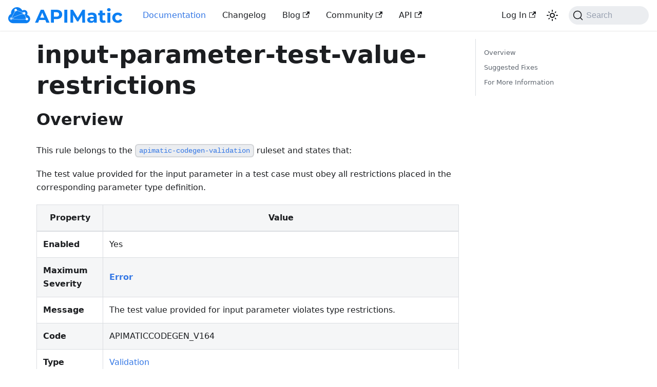

--- FILE ---
content_type: text/html; charset=utf-8
request_url: https://docs.apimatic.io/rulesets/apimatic-codegen-validation/input-parameter-test-value-restrictions/
body_size: 4121
content:
<!doctype html>
<html lang="en" dir="ltr" class="docs-wrapper docs-doc-page docs-version-current plugin-docs plugin-id-default docs-doc-id-rulesets/apimatic-codegen-validation/input-parameter-test-value-restrictions">
<head>
<meta charset="UTF-8">
<meta name="generator" content="Docusaurus v2.4.1">
<title data-rh="true">input-parameter-test-value-restrictions | APIMatic Documentation</title><meta data-rh="true" name="viewport" content="width=device-width,initial-scale=1"><meta data-rh="true" name="twitter:card" content="summary_large_image"><meta data-rh="true" property="og:url" content="https://docs.apimatic.io/rulesets/apimatic-codegen-validation/input-parameter-test-value-restrictions/"><meta data-rh="true" name="docusaurus_locale" content="en"><meta data-rh="true" name="docsearch:language" content="en"><meta data-rh="true" name="docusaurus_version" content="current"><meta data-rh="true" name="docusaurus_tag" content="docs-default-current"><meta data-rh="true" name="docsearch:version" content="current"><meta data-rh="true" name="docsearch:docusaurus_tag" content="docs-default-current"><meta data-rh="true" property="og:title" content="input-parameter-test-value-restrictions | APIMatic Documentation"><meta data-rh="true" name="description" content="Overview"><meta data-rh="true" property="og:description" content="Overview"><link data-rh="true" rel="icon" href="/favicon.ico"><link data-rh="true" rel="canonical" href="https://docs.apimatic.io/rulesets/apimatic-codegen-validation/input-parameter-test-value-restrictions/"><link data-rh="true" rel="alternate" href="https://docs.apimatic.io/rulesets/apimatic-codegen-validation/input-parameter-test-value-restrictions/" hreflang="en"><link data-rh="true" rel="alternate" href="https://docs.apimatic.io/rulesets/apimatic-codegen-validation/input-parameter-test-value-restrictions/" hreflang="x-default"><link data-rh="true" rel="preconnect" href="https://4KX90NNC4U-dsn.algolia.net" crossorigin="anonymous"><link rel="preconnect" href="https://www.googletagmanager.com">
<script>window.dataLayer=window.dataLayer||[]</script>
<script>!function(e,t,a,n,g){e[n]=e[n]||[],e[n].push({"gtm.start":(new Date).getTime(),event:"gtm.js"});var m=t.getElementsByTagName(a)[0],r=t.createElement(a);r.async=!0,r.src="https://www.googletagmanager.com/gtm.js?id=GTM-NHW78DW",m.parentNode.insertBefore(r,m)}(window,document,"script","dataLayer")</script>


<link rel="search" type="application/opensearchdescription+xml" title="APIMatic Documentation" href="/opensearch.xml">
<link rel="alternate" type="application/rss+xml" href="/changelog/rss.xml" title="APIMatic Documentation RSS Feed">
<link rel="alternate" type="application/atom+xml" href="/changelog/atom.xml" title="APIMatic Documentation Atom Feed">
<link rel="alternate" type="application/json" href="/changelog/feed.json" title="APIMatic Documentation JSON Feed"><link rel="stylesheet" href="/assets/css/styles.dae15fa2.css">
<link rel="preload" href="/assets/js/runtime~main.6e41a4be.js" as="script">
<link rel="preload" href="/assets/js/main.77a727d9.js" as="script">
</head>
<body class="navigation-with-keyboard">
<noscript><iframe src="https://www.googletagmanager.com/ns.html?id=GTM-NHW78DW" height="0" width="0" style="display:none;visibility:hidden"></iframe></noscript>

<script>!function(){function t(t){document.documentElement.setAttribute("data-theme",t)}var e=function(){var t=null;try{t=new URLSearchParams(window.location.search).get("docusaurus-theme")}catch(t){}return t}()||function(){var t=null;try{t=localStorage.getItem("theme")}catch(t){}return t}();t(null!==e?e:"light")}()</script><div id="__docusaurus">
<div role="region" aria-label="Skip to main content"><a class="skipToContent_fXgn" href="#__docusaurus_skipToContent_fallback">Skip to main content</a></div><nav aria-label="Main" class="navbar navbar--fixed-top"><div class="navbar__inner"><div class="navbar__items"><button aria-label="Toggle navigation bar" aria-expanded="false" class="navbar__toggle clean-btn" type="button"><svg width="30" height="30" viewBox="0 0 30 30" aria-hidden="true"><path stroke="currentColor" stroke-linecap="round" stroke-miterlimit="10" stroke-width="2" d="M4 7h22M4 15h22M4 23h22"></path></svg></button><a href="https://www.apimatic.io" target="_blank" rel="noopener noreferrer" class="navbar__brand"><div class="navbar__logo"><img src="/images/logo.svg" alt="APIMatic Logo" class="themedImage_ToTc themedImage--light_HNdA"><img src="/images/logo.svg" alt="APIMatic Logo" class="themedImage_ToTc themedImage--dark_i4oU"></div></a><a aria-current="page" class="navbar__item navbar__link navbar__link--active" href="/">Documentation</a><a class="navbar__item navbar__link" href="/changelog/">Changelog</a><a href="https://www.apimatic.io/blog" target="_blank" rel="noopener noreferrer" class="navbar__item navbar__link">Blog<svg width="13.5" height="13.5" aria-hidden="true" viewBox="0 0 24 24" class="iconExternalLink_nPIU"><path fill="currentColor" d="M21 13v10h-21v-19h12v2h-10v15h17v-8h2zm3-12h-10.988l4.035 4-6.977 7.07 2.828 2.828 6.977-7.07 4.125 4.172v-11z"></path></svg></a><a href="https://join.slack.com/t/friendsofapimatic/shared_invite/zt-30av44q1c-0op2BNLrIjCx_D8GYX30gg" target="_blank" rel="noopener noreferrer" class="navbar__item navbar__link">Community<svg width="13.5" height="13.5" aria-hidden="true" viewBox="0 0 24 24" class="iconExternalLink_nPIU"><path fill="currentColor" d="M21 13v10h-21v-19h12v2h-10v15h17v-8h2zm3-12h-10.988l4.035 4-6.977 7.07 2.828 2.828 6.977-7.07 4.125 4.172v-11z"></path></svg></a><a href="/platform-api" target="_blank" rel="noopener noreferrer" class="navbar__item navbar__link">API<svg width="13.5" height="13.5" aria-hidden="true" viewBox="0 0 24 24" class="iconExternalLink_nPIU"><path fill="currentColor" d="M21 13v10h-21v-19h12v2h-10v15h17v-8h2zm3-12h-10.988l4.035 4-6.977 7.07 2.828 2.828 6.977-7.07 4.125 4.172v-11z"></path></svg></a></div><div class="navbar__items navbar__items--right"><a href="https://www.apimatic.io/account/login" target="_blank" rel="noopener noreferrer" class="navbar__item navbar__link">Log In<svg width="13.5" height="13.5" aria-hidden="true" viewBox="0 0 24 24" class="iconExternalLink_nPIU"><path fill="currentColor" d="M21 13v10h-21v-19h12v2h-10v15h17v-8h2zm3-12h-10.988l4.035 4-6.977 7.07 2.828 2.828 6.977-7.07 4.125 4.172v-11z"></path></svg></a><div class="toggle_vylO colorModeToggle_DEke"><button class="clean-btn toggleButton_gllP toggleButtonDisabled_aARS" type="button" disabled="" title="Switch between dark and light mode (currently light mode)" aria-label="Switch between dark and light mode (currently light mode)" aria-live="polite"><svg viewBox="0 0 24 24" width="24" height="24" class="lightToggleIcon_pyhR"><path fill="currentColor" d="M12,9c1.65,0,3,1.35,3,3s-1.35,3-3,3s-3-1.35-3-3S10.35,9,12,9 M12,7c-2.76,0-5,2.24-5,5s2.24,5,5,5s5-2.24,5-5 S14.76,7,12,7L12,7z M2,13l2,0c0.55,0,1-0.45,1-1s-0.45-1-1-1l-2,0c-0.55,0-1,0.45-1,1S1.45,13,2,13z M20,13l2,0c0.55,0,1-0.45,1-1 s-0.45-1-1-1l-2,0c-0.55,0-1,0.45-1,1S19.45,13,20,13z M11,2v2c0,0.55,0.45,1,1,1s1-0.45,1-1V2c0-0.55-0.45-1-1-1S11,1.45,11,2z M11,20v2c0,0.55,0.45,1,1,1s1-0.45,1-1v-2c0-0.55-0.45-1-1-1C11.45,19,11,19.45,11,20z M5.99,4.58c-0.39-0.39-1.03-0.39-1.41,0 c-0.39,0.39-0.39,1.03,0,1.41l1.06,1.06c0.39,0.39,1.03,0.39,1.41,0s0.39-1.03,0-1.41L5.99,4.58z M18.36,16.95 c-0.39-0.39-1.03-0.39-1.41,0c-0.39,0.39-0.39,1.03,0,1.41l1.06,1.06c0.39,0.39,1.03,0.39,1.41,0c0.39-0.39,0.39-1.03,0-1.41 L18.36,16.95z M19.42,5.99c0.39-0.39,0.39-1.03,0-1.41c-0.39-0.39-1.03-0.39-1.41,0l-1.06,1.06c-0.39,0.39-0.39,1.03,0,1.41 s1.03,0.39,1.41,0L19.42,5.99z M7.05,18.36c0.39-0.39,0.39-1.03,0-1.41c-0.39-0.39-1.03-0.39-1.41,0l-1.06,1.06 c-0.39,0.39-0.39,1.03,0,1.41s1.03,0.39,1.41,0L7.05,18.36z"></path></svg><svg viewBox="0 0 24 24" width="24" height="24" class="darkToggleIcon_wfgR"><path fill="currentColor" d="M9.37,5.51C9.19,6.15,9.1,6.82,9.1,7.5c0,4.08,3.32,7.4,7.4,7.4c0.68,0,1.35-0.09,1.99-0.27C17.45,17.19,14.93,19,12,19 c-3.86,0-7-3.14-7-7C5,9.07,6.81,6.55,9.37,5.51z M12,3c-4.97,0-9,4.03-9,9s4.03,9,9,9s9-4.03,9-9c0-0.46-0.04-0.92-0.1-1.36 c-0.98,1.37-2.58,2.26-4.4,2.26c-2.98,0-5.4-2.42-5.4-5.4c0-1.81,0.89-3.42,2.26-4.4C12.92,3.04,12.46,3,12,3L12,3z"></path></svg></button></div><div class="searchBox_ZlJk"><button type="button" class="DocSearch DocSearch-Button" aria-label="Search"><span class="DocSearch-Button-Container"><svg width="20" height="20" class="DocSearch-Search-Icon" viewBox="0 0 20 20"><path d="M14.386 14.386l4.0877 4.0877-4.0877-4.0877c-2.9418 2.9419-7.7115 2.9419-10.6533 0-2.9419-2.9418-2.9419-7.7115 0-10.6533 2.9418-2.9419 7.7115-2.9419 10.6533 0 2.9419 2.9418 2.9419 7.7115 0 10.6533z" stroke="currentColor" fill="none" fill-rule="evenodd" stroke-linecap="round" stroke-linejoin="round"></path></svg><span class="DocSearch-Button-Placeholder">Search</span></span><span class="DocSearch-Button-Keys"></span></button></div></div></div><div role="presentation" class="navbar-sidebar__backdrop"></div></nav><div id="__docusaurus_skipToContent_fallback" class="main-wrapper mainWrapper_z2l0 docsWrapper_BCFX"><button aria-label="Scroll back to top" class="clean-btn theme-back-to-top-button backToTopButton_sjWU" type="button"></button><div class="docPage__5DB"><main class="docMainContainer_gTbr docMainContainerEnhanced_Uz_u"><div class="container padding-top--md padding-bottom--lg"><div class="row"><div class="col docItemCol_VOVn"><div class="docItemContainer_Djhp"><article><div class="tocCollapsible_ETCw theme-doc-toc-mobile tocMobile_ITEo"><button type="button" class="clean-btn tocCollapsibleButton_TO0P">On this page</button></div><div class="theme-doc-markdown markdown"><header><h1>input-parameter-test-value-restrictions</h1></header><h2 class="anchor anchorWithStickyNavbar_LWe7" id="overview">Overview<a href="#overview" class="hash-link" aria-label="Direct link to Overview" title="Direct link to Overview">​</a></h2><p>This rule belongs to the <a href="/rulesets/apimatic-codegen-validation/overview/"><code>apimatic-codegen-validation</code></a> ruleset and states that: </p><p>The test value provided for the input parameter in a test case must obey all restrictions placed in the corresponding parameter type definition.</p><table><thead><tr><th>Property</th><th>Value</th></tr></thead><tbody><tr><td><strong>Enabled</strong></td><td>Yes</td></tr><tr><td><strong>Maximum Severity</strong></td><td><a href="/validate-lint-apis/overview/#severity-of-messages"><strong>Error</strong></a></td></tr><tr><td><strong>Message</strong></td><td>The test value provided for input parameter violates type restrictions.</td></tr><tr><td><strong>Code</strong></td><td>APIMATICCODEGEN_V164</td></tr><tr><td><strong>Type</strong></td><td><a href="/validate-lint-apis/overview/#validation-versus-linting-rules">Validation</a></td></tr><tr><td><strong>Rule System</strong></td><td><a href="/validate-lint-apis/overview/#rule-system-of-a-message">Semantic</a></td></tr><tr><td><strong>Broad Category</strong></td><td>Test Cases</td></tr><tr><td><strong>Products Impacted</strong></td><td>Code Generation, Developer Experience Portal</td></tr><tr><td><strong>Tags</strong></td><td><code>apimatic code generation</code> <code>codegen</code> <code>sdks</code> <code>portal</code> <code>docs</code> <code>validation</code> <code>apimatic</code> <code>test value</code> <code>parameter</code> <code>test case</code> <code>endpoint</code></td></tr></tbody></table><h2 class="anchor anchorWithStickyNavbar_LWe7" id="suggested-fixes">Suggested Fixes<a href="#suggested-fixes" class="hash-link" aria-label="Direct link to Suggested Fixes" title="Direct link to Suggested Fixes">​</a></h2><ul><li>Adjust the test value so that it meets all type restrictions present in the corresponding parameter definition.</li><li>Remove the restrictions from the corresponding parameter type definition.</li><li>Disable the test case by turning off the <code>Enabled</code> flag.</li></ul><h2 class="anchor anchorWithStickyNavbar_LWe7" id="for-more-information">For More Information<a href="#for-more-information" class="hash-link" aria-label="Direct link to For More Information" title="Direct link to For More Information">​</a></h2><ul><li><a href="https://docs.apimatic.io/testing/defining-your-first-test-case/" target="_blank" rel="noopener noreferrer">https://docs.apimatic.io/testing/defining-your-first-test-case/</a></li><li><a href="https://www.apimatic.io/continuous-code-generation" target="_blank" rel="noopener noreferrer">https://www.apimatic.io/continuous-code-generation</a></li><li><a href="https://docs.apimatic.io/rulesets/overview/" target="_blank" rel="noopener noreferrer">https://docs.apimatic.io/rulesets/overview/</a></li></ul></div></article><nav class="pagination-nav docusaurus-mt-lg" aria-label="Docs pages"></nav></div></div><div class="col col--3"><div class="tableOfContents_bqdL thin-scrollbar theme-doc-toc-desktop"><ul class="table-of-contents table-of-contents__left-border"><li><a href="#overview" class="table-of-contents__link toc-highlight">Overview</a></li><li><a href="#suggested-fixes" class="table-of-contents__link toc-highlight">Suggested Fixes</a></li><li><a href="#for-more-information" class="table-of-contents__link toc-highlight">For More Information</a></li></ul></div></div></div></div></main></div></div><footer class="footer footer--dark"><div class="container container-fluid"><div class="row footer__links"><div class="col footer__col"><div class="footer__title">Docs</div><ul class="footer__items clean-list"><li class="footer__item"><a class="footer__link-item" href="/getting-started/defining-your-first-api/">Getting Started</a></li><li class="footer__item"><a class="footer__link-item" href="/generate-sdks/overview-sdks/">Generate SDKs</a></li><li class="footer__item"><a class="footer__link-item" href="/publish-apis/hosting-your-portal/">Developer Experience Portal</a></li><li class="footer__item"><a class="footer__link-item" href="/api-transformer/overview-transformer/">API Transformer</a></li></ul></div><div class="col footer__col"><div class="footer__title">Community</div><ul class="footer__items clean-list"><li class="footer__item"><a href="https://www.linkedin.com/company/apimatic-limited" target="_blank" rel="noopener noreferrer" class="footer__link-item">LinkedIn<svg width="13.5" height="13.5" aria-hidden="true" viewBox="0 0 24 24" class="iconExternalLink_nPIU"><path fill="currentColor" d="M21 13v10h-21v-19h12v2h-10v15h17v-8h2zm3-12h-10.988l4.035 4-6.977 7.07 2.828 2.828 6.977-7.07 4.125 4.172v-11z"></path></svg></a></li><li class="footer__item"><a href="https://twitter.com/apimatic" target="_blank" rel="noopener noreferrer" class="footer__link-item">Twitter<svg width="13.5" height="13.5" aria-hidden="true" viewBox="0 0 24 24" class="iconExternalLink_nPIU"><path fill="currentColor" d="M21 13v10h-21v-19h12v2h-10v15h17v-8h2zm3-12h-10.988l4.035 4-6.977 7.07 2.828 2.828 6.977-7.07 4.125 4.172v-11z"></path></svg></a></li></ul></div><div class="col footer__col"><div class="footer__title">More</div><ul class="footer__items clean-list"><li class="footer__item"><a href="https://www.apimatic.io/blog" target="_blank" rel="noopener noreferrer" class="footer__link-item">Blog</a></li></ul></div></div><div class="footer__bottom text--center"><div class="footer__copyright">Copyright © 2026 APIMatic</div></div></div></footer></div>
<script src="/assets/js/runtime~main.6e41a4be.js"></script>
<script src="/assets/js/main.77a727d9.js"></script>
</body>
</html>

--- FILE ---
content_type: application/javascript
request_url: https://docs.apimatic.io/assets/js/runtime~main.6e41a4be.js
body_size: 52562
content:
(()=>{"use strict";var a,e,c,f,d,b={},t={};function r(a){var e=t[a];if(void 0!==e)return e.exports;var c=t[a]={exports:{}};return b[a].call(c.exports,c,c.exports,r),c.exports}r.m=b,a=[],r.O=(e,c,f,d)=>{if(!c){var b=1/0;for(i=0;i<a.length;i++){c=a[i][0],f=a[i][1],d=a[i][2];for(var t=!0,o=0;o<c.length;o++)(!1&d||b>=d)&&Object.keys(r.O).every((a=>r.O[a](c[o])))?c.splice(o--,1):(t=!1,d<b&&(b=d));if(t){a.splice(i--,1);var n=f();void 0!==n&&(e=n)}}return e}d=d||0;for(var i=a.length;i>0&&a[i-1][2]>d;i--)a[i]=a[i-1];a[i]=[c,f,d]},r.n=a=>{var e=a&&a.__esModule?()=>a.default:()=>a;return r.d(e,{a:e}),e},c=Object.getPrototypeOf?a=>Object.getPrototypeOf(a):a=>a.__proto__,r.t=function(a,f){if(1&f&&(a=this(a)),8&f)return a;if("object"==typeof a&&a){if(4&f&&a.__esModule)return a;if(16&f&&"function"==typeof a.then)return a}var d=Object.create(null);r.r(d);var b={};e=e||[null,c({}),c([]),c(c)];for(var t=2&f&&a;"object"==typeof t&&!~e.indexOf(t);t=c(t))Object.getOwnPropertyNames(t).forEach((e=>b[e]=()=>a[e]));return b.default=()=>a,r.d(d,b),d},r.d=(a,e)=>{for(var c in e)r.o(e,c)&&!r.o(a,c)&&Object.defineProperty(a,c,{enumerable:!0,get:e[c]})},r.f={},r.e=a=>Promise.all(Object.keys(r.f).reduce(((e,c)=>(r.f[c](a,e),e)),[])),r.u=a=>"assets/js/"+({104:"d98a4739",134:"c079d152",172:"30fe7ab8",179:"ada068c0",182:"0acd510b",209:"0d92d4e4",225:"31784778",232:"42477942",234:"356fb057",302:"a118afd0",304:"51b5a622",361:"18b9584e",416:"ab666208",465:"ca66b7b6",504:"97ce36b0",509:"811481a7",518:"4dc1f70b",538:"920704b9",551:"3c7a707d",578:"0d8b61e4",628:"05681c2c",729:"b9caaa18",754:"53e8af9a",793:"ea4ac891",815:"d40ad9e0",848:"f6e19cab",876:"821e7aae",909:"004a549d",943:"be0c6c00",951:"3c67eeb4",953:"6801d039",964:"339c0384",1005:"1d8382f2",1040:"98c3ce46",1155:"6ee1fa36",1162:"d12bd5e2",1181:"00d0bafc",1276:"71e1da5b",1308:"d23489f4",1372:"23af455a",1455:"abf446a1",1473:"0352408e",1511:"d13e89b4",1554:"939f3583",1594:"4c291499",1607:"53d1c56b",1706:"c0587035",1728:"29fca080",1762:"cb5b98cd",1792:"be3c6fcf",1823:"905a53bf",1865:"923b86ac",1868:"4755b1b6",1901:"5090d9a3",1940:"2ef9e7fe",1941:"96dcfb61",2053:"c9ccf83e",2056:"3dee8594",2077:"d941eaa9",2121:"aacaf031",2230:"7d0b5e6d",2290:"401670f6",2299:"2fc4ec42",2331:"974914d5",2354:"633548a7",2379:"69bb89ae",2392:"1605d8e8",2394:"7e9e6a7d",2399:"77829394",2452:"52370a6a",2471:"292bae95",2501:"59d55480",2566:"96241fa2",2567:"c7054220",2578:"a7974212",2654:"b06fae61",2673:"d8cd0ead",2693:"ce27b753",2774:"132f2183",2825:"f6f4a05d",2881:"b22f6ee0",2915:"3349828f",2924:"068c3197",2998:"11de41fe",3048:"4e64d682",3122:"0e4b05ec",3142:"09252490",3241:"907c7da3",3278:"760fe621",3364:"afb55697",3406:"39f2530f",3488:"9ca520ea",3535:"cb518d37",3555:"155db885",3600:"9ea05196",3605:"f83d88e2",3662:"d675f53d",3702:"095ba50d",3762:"1426ba63",3812:"fa785ca8",3814:"eb589550",3875:"5df4ed03",3937:"3c406997",3999:"74e218aa",4021:"01b59aec",4067:"f0e1a7ac",4088:"c30e6adc",4123:"a771d37c",4136:"293dfbb1",4155:"2cfc91f2",4169:"1c2edbb6",4216:"0e08d8ba",4322:"b9ff2f91",4417:"1941e6af",4422:"4bde839f",4470:"0a9a91f5",4480:"ba8f5ab6",4530:"b8aece91",4637:"bd693ff7",4660:"e08cbf88",4664:"907d854a",4672:"4f43625c",4779:"3c612a45",4805:"c61755ed",4826:"53ae6ccd",4829:"b87aac60",4846:"d43a28e2",4848:"9c081a06",4888:"a42170f8",4899:"e9dbbf28",4999:"e28a6b72",5046:"5dcd892a",5110:"2c93fc99",5113:"4d570d08",5116:"cffaf503",5133:"0b60417e",5143:"7f6b5d10",5324:"826b9152",5341:"e04ce666",5342:"5a74757f",5388:"e01973dc",5413:"a5bda541",5428:"a21be846",5456:"8651528d",5617:"db04194b",5657:"c41d9c7a",5703:"a488d434",5778:"76dcdb36",5790:"ef047106",5835:"78f39e94",5856:"84713c9b",5921:"c1966ead",5985:"9fbd334c",6030:"36d99be4",6132:"e8f0933a",6133:"617c903b",6167:"cb2701f4",6184:"cee08778",6211:"688275b3",6223:"e258e4ae",6282:"e194d514",6338:"3cf77dcf",6378:"72f1ae17",6491:"051ce312",6499:"868225f8",6510:"ac6ced8f",6537:"6cf70f79",6585:"d25bd093",6591:"8aff716c",6612:"a080ae79",6686:"d4dd52b9",6751:"30f01d4c",6766:"8252bb39",6772:"258ffaeb",6812:"159d7138",6835:"3a12a241",6843:"47f2e956",6863:"33a31418",6902:"e14a577f",6956:"6b6038fc",6962:"aae576af",6972:"d63e27e3",7070:"bd837688",7071:"725ba24e",7082:"cbd88db8",7128:"8d07f2dd",7129:"2673e6d6",7142:"eea43a65",7229:"ff1ebae1",7288:"0bf35e2d",7446:"5d251e84",7480:"7791ae74",7504:"889f53f9",7543:"e50c9e11",7579:"1c085f89",7606:"5fbd2b91",7619:"4281b6f4",7632:"15b69e05",7677:"ac7c88b7",7757:"e9a3af43",7818:"b1c83bea",7821:"c929bb22",7842:"86cfcd23",7930:"f68e3ffb",7937:"d027e60d",7948:"6ba70cc7",7973:"2f912b55",8148:"b218bb66",8153:"834d203e",8163:"4c5c86fb",8206:"eac1cae1",8251:"a2f15a76",8316:"ae100bbc",8337:"26b2a8bd",8365:"bc576e9a",8369:"1aeb9eea",8393:"afd7cee1",8404:"d9d8e0bf",8586:"77d12714",8632:"d07e9216",8654:"f14963ef",9018:"b42fc683",9072:"f7f6832b",9117:"7bbb5b8e",9164:"c0e8b82b",9228:"bbc1d342",9234:"b1d4cdb4",9247:"337b1e28",9301:"da3464e7",9311:"1d7eec23",9350:"7f6a99b0",9388:"f99ccfc9",9513:"d9be07e6",9519:"e87189e9",9546:"3b21bbfc",9641:"01439d11",9664:"15ebdd68",9668:"90fa10fd",9684:"d3d927bc",9696:"092f54bb",9727:"7a61fef7",9763:"dbfc5fa1",9800:"5261a30e",9874:"79fca3a5",9879:"98bba2f0",9918:"c6866d33",9929:"34b591c7",10034:"8d6a5b2c",10038:"3040f32a",10210:"64d44020",10215:"1e6a634a",10246:"90354432",10363:"3c8ebf75",10462:"d03e5b76",10610:"b7c1caa7",10661:"5de496e8",10703:"9d57dc3d",10715:"88512ae9",10724:"20795d10",10727:"9fc29906",10771:"f67f09dc",10816:"356ccd10",10841:"c76d5ded",10922:"9ede3ce5",10952:"f2405c1e",10976:"885c946b",11005:"b6f060ff",11011:"c33612e8",11041:"5e748dfa",11080:"44045705",11100:"84808435",11122:"820f4764",11161:"a55c0be9",11203:"b58de2a7",11204:"ea9c69af",11397:"0347ecc9",11400:"42d0daaa",11491:"daf07d50",11517:"7c3a2393",11631:"f9e77aae",11686:"2e13485c",11688:"4a3f53b4",11697:"f1c207ae",11762:"22141812",11796:"462afdfc",11875:"be143594",11897:"887ddca2",11921:"0e6e01bc",11970:"afb7a944",11972:"e2a10fb3",12021:"58dbb6e8",12034:"09cdc347",12058:"22f0b417",12066:"3c305852",12204:"60c6cf12",12281:"8f6aff47",12312:"87a8daa4",12338:"3e914fa8",12348:"954efcba",12386:"6608267c",12459:"799e518a",12466:"9bb345a4",12469:"18ac9114",12473:"bf74bd05",12527:"1dcb77b5",12579:"ad9a86ef",12583:"c7aa9614",12604:"13531532",12619:"abb94308",12656:"85cb9f3b",12659:"f7f34ba9",12748:"f6d5b247",12786:"629d403b",12796:"0e7d6fe9",12803:"ec44d086",12809:"9ef3c671",12840:"3ec0b282",12847:"50f6d9c0",12876:"62177b76",12934:"9ca90df2",12971:"acdc5552",13006:"48bc8ce8",13009:"af44ecae",13031:"ca80466f",13039:"3d8757c7",13040:"4c12e95a",13102:"46b83e6f",13125:"3cdd31ca",13146:"fb80ddb3",13221:"a9106520",13340:"eb40aaf2",13418:"34fdfaf1",13444:"d14707ff",13471:"016051cc",13557:"c8f2f915",13581:"68e215bd",13613:"7250b284",13664:"e218d4c4",13819:"4432ae86",13827:"95b36d67",13909:"fb3fcc41",14220:"9b21380a",14222:"f6c77b69",14330:"420e351d",14335:"c23c15a6",14341:"eeadd5eb",14411:"eb14ee36",14417:"11679c4e",14448:"00aaa167",14483:"1c2b7494",14508:"c50df88a",14522:"f123b3df",14529:"3ad1a641",14550:"f4ccc039",14734:"0514f2b1",14748:"1f3f5e65",14758:"607d0b4c",14763:"9f6b0571",14830:"421074d1",14891:"9a442587",14925:"0f360af6",14947:"7dc6adcc",14957:"a185a113",14962:"946d6d27",15030:"544a66b7",15101:"f756aa1b",15174:"bf451029",15203:"a34e45c3",15214:"c20a3df1",15237:"67a8c9cd",15255:"8d9e69d0",15393:"9c5626d7",15407:"2871ca24",15478:"b695dfd5",15490:"c64f93de",15549:"b17b3c2c",15559:"53eb319c",15581:"4addbd3e",15617:"56b2bc18",15645:"6a0a8448",15703:"24c50969",15710:"de1d2ad0",15732:"86baac65",15801:"a46d668f",15858:"d8556529",15903:"0a517517",15934:"ca3dd378",15979:"ed0a8017",15993:"cf4f1044",16003:"74c8ccd3",16021:"919125e2",16025:"efd92a8f",16056:"8d3a2ade",16103:"9768ec7e",16104:"7c92d424",16122:"0d537891",16127:"531b2ce4",16194:"8b20871a",16203:"b4bf7324",16217:"51f3f6ea",16243:"c014cb65",16256:"ec4fa897",16267:"a00a6b9d",16276:"a7dc1352",16334:"2323767b",16353:"b7aa64d4",16574:"6787e7e2",16705:"eb60e42f",16718:"c2a9ecf6",16727:"40613bec",16749:"f17ca5a9",16796:"7e661180",16800:"865bbabb",16832:"c905dd79",16906:"64947da1",16914:"e563d5a9",16965:"7cbf9f46",17016:"416c3b59",17020:"a48a2972",17048:"a12f8484",17071:"8e367800",17134:"518fde94",17155:"d4dd3a98",17169:"5d127093",17227:"523cb321",17312:"7d991348",17398:"7a3c5128",17401:"ba837093",17420:"32bcd4b3",17481:"abbb7513",17572:"de2436a3",17659:"0bd9fe9c",17729:"ecfab1d4",17734:"69d2994c",17892:"80e49139",18053:"75d99d96",18055:"edb2e785",18061:"4d3c0f1e",18180:"8b05faa4",18276:"969dd960",18338:"afa0f109",18387:"1c5789fd",18420:"161e01ae",18451:"017bb53e",18497:"f7486ffc",18574:"1717dd2c",18629:"647b841f",18631:"6354d265",18637:"3d499762",18686:"45c3a5d9",18777:"6b19aaed",18917:"8f91db82",18959:"c377fb93",18981:"652460e5",18984:"e72ca238",19040:"d6f544d8",19065:"8e8f989b",19140:"a40d1545",19204:"5ed245cb",19209:"279c6a1c",19231:"8c17a9f6",19341:"b3c102e5",19355:"bc8a6cdd",19362:"3ac3fd33",19371:"9a40f5df",19439:"9467a2d9",19481:"8d94e558",19510:"cf3f40c6",19549:"b48d840f",19615:"a5ceecb6",19746:"395b439a",19791:"aec03744",19950:"54d2d2c5",19958:"5c41a4ba",20028:"938aefad",20098:"8d6979d9",20123:"47da34b9",20217:"dbdaf363",20251:"d9feed9e",20324:"91734a80",20405:"5cde2fd4",20434:"a2aa5f82",20654:"eb4cecfe",20765:"f5f9c1ad",20774:"3aa46c21",20776:"eba8db5b",20817:"7c089731",20868:"dbb96251",20889:"887cbc5d",20902:"814f5b66",20929:"5e724f83",21096:"1012dc6e",21118:"5de29ffb",21176:"9bd2d2c1",21188:"07616bc1",21224:"f509ae82",21246:"cdace71d",21268:"b12be597",21417:"ddebabdf",21433:"ed8e2d3c",21542:"85a173e5",21556:"9b50a2f4",21567:"aa127b40",21599:"e32c73f2",21602:"b43d979e",21606:"97a89500",21668:"e1628fcb",21669:"3be5cee9",21688:"da18bb66",21691:"ad19ecbe",21769:"02b0b9fd",21832:"70d233ff",21833:"d1439b60",21864:"ffc7aa2d",21883:"1fd2dd40",21930:"fe643943",21932:"19aaa45e",21938:"1fbd4dad",21940:"1a7e403c",21951:"350a3aad",21953:"e4615d45",22003:"2a775822",22063:"dc636af0",22104:"053637e4",22184:"27bd44a4",22230:"3c882e24",22235:"809d623f",22240:"6592153d",22252:"3407021f",22262:"9bdd4a5e",22269:"8f204cd9",22297:"b10f23e4",22326:"dbf9e5e5",22374:"fb634dcd",22376:"276391a6",22377:"98cad4a9",22540:"2eda3fc9",22622:"e30226f9",22657:"c2dc0e3e",22779:"9b1677cf",22809:"9c875ce5",22821:"15c4a652",22900:"7ea81f84",23017:"49f9922c",23020:"25965fc9",23052:"386adafb",23079:"3318d1a4",23110:"0511bd49",23118:"c8fff931",23158:"6089e6b0",23211:"6164f989",23213:"035b1d1c",23231:"240d54eb",23417:"772ee420",23447:"cc50c478",23464:"05334c55",23471:"29ca6f61",23480:"58bb881f",23517:"34e0a5a5",23538:"46b4dc52",23636:"2920ce3f",23657:"7ba4d4e8",23676:"4f9ab3c1",23786:"d4271061",23797:"3040cce9",23842:"9559a2b0",23879:"b165f6d8",23902:"52186d4b",23903:"7cfaf7f7",23973:"862b9db0",23984:"76f12b21",24048:"a2b5e6d2",24081:"15d1d94c",24093:"765dcbf1",24156:"e1938bdd",24202:"a70ff273",24210:"19805f12",24211:"03f900f3",24246:"5ab875b9",24285:"593beed3",24291:"2a7dff17",24316:"f4c81647",24318:"36a047b9",24392:"9a28206a",24464:"53bb878c",24474:"ea8fd9e8",24477:"98bc5672",24522:"b8c1a1b0",24556:"2181f049",24651:"f505fb7a",24696:"551e0058",24724:"d0d0c07a",24728:"6265e7be",24730:"88a0ba71",24744:"7fde7b0a",24773:"1c0902b9",24835:"2fb609a6",24882:"c024699c",24900:"32c0b48f",24955:"111f63d0",24966:"8d29fe6c",25137:"01430cca",25178:"765df2b0",25208:"7713953f",25222:"c059f469",25301:"56f5a88e",25347:"92f0f100",25357:"1c3b072a",25393:"a149fb1c",25402:"810ba411",25464:"5f38ffec",25530:"59b58a9a",25573:"84925206",25622:"dfc3577b",25743:"e3ed72e7",25757:"a2030a65",25764:"e6721280",26001:"49f2ba7d",26114:"7ccec804",26130:"99b9345d",26169:"4fa0f371",26292:"a5148226",26333:"2f420777",26340:"1d0cfd94",26355:"2812c168",26373:"fb1fae14",26394:"cf62d2e9",26545:"3161a73d",26580:"f9f20e7f",26657:"15696720",26841:"3d8e63ec",26855:"1d74a19d",26965:"aa1cdabd",26966:"683a6e39",26991:"f61032a1",27045:"67e6194f",27076:"dceb56bb",27090:"1f4caef0",27123:"22653618",27149:"4764a25e",27232:"cca6f99e",27297:"befd2908",27298:"af75274c",27350:"33aa5435",27389:"b4ae241c",27393:"5206679d",27411:"80439d1c",27453:"03e6fecb",27456:"ec16c33c",27487:"adfd2059",27643:"d3c6b24f",27683:"2ae60ef7",27691:"ce23680e",27728:"784ac1f8",27789:"a293b74f",27808:"4e17961e",27867:"cf509d27",27918:"17896441",27927:"916539ea",28011:"0acc9e25",28026:"2305a5e8",28167:"021c6520",28183:"9178f770",28246:"c8696c15",28290:"8a33db8d",28304:"3c59c12d",28331:"08633114",28348:"8b366531",28371:"13f597f6",28377:"bf179d18",28424:"a5e35f7b",28445:"aab28d9d",28456:"3d9fad9d",28499:"9277e622",28530:"4b5a93d4",28547:"f254952d",28606:"f3f4d6f0",28608:"a0c43d09",28619:"5b60ccb4",28636:"37df679e",28688:"d9b2a0b7",28763:"f40e908c",28781:"b69aa241",28847:"015aa5b9",28885:"e37d0561",28930:"9299d1f3",28932:"252b6d83",29027:"255c0bc1",29045:"f6b4ac06",29048:"a6704cde",29110:"4bc4164a",29124:"464efa2c",29298:"b39bc4ee",29306:"8b2d37bf",29384:"7cb9f257",29387:"59932b37",29389:"3de3e7a3",29441:"c15708f4",29474:"442d18a5",29509:"3d816239",29514:"1be78505",29523:"60368d52",29528:"5acf764b",29572:"dd8fb63d",29593:"c9447519",29595:"594e50aa",29616:"ef860914",29627:"00ed8f53",29629:"bb777978",29673:"6543992f",29711:"c350d75d",29740:"c7d13769",29754:"74caf509",29774:"e7b894c5",29834:"cba9d059",29886:"3480c72f",29925:"69fcdb4a",29957:"94a7698b",29968:"139a0a56",29975:"fe191f2e",3e4:"b57c367b",30018:"5d514bc8",30036:"32c11bba",30109:"47d995b4",30132:"10576086",30162:"b44b3fc8",30196:"5743688d",30309:"658727b5",30311:"eff35363",30314:"48837d02",30379:"9138fc24",30489:"dfefb8f2",30500:"3e6fabad",30503:"1caa5d07",30528:"b4d7a3a6",30536:"94f8cbcf",30558:"2164d3ae",30612:"4434317e",30642:"25724ff0",30667:"74fc4b80",30672:"bd6ba762",30690:"08ae2f60",30697:"a492caeb",30759:"5a31dd66",30833:"77b96a32",30852:"6c573561",30909:"0f7bbaae",30932:"bc2b436f",30957:"7a24f722",30965:"2f766eed",31026:"a239f1de",31051:"2ce51b9d",31096:"0b1a329d",31147:"47b06701",31154:"8a40c2be",31301:"ef1bb02a",31310:"d9e95339",31312:"32f7c166",31351:"a21b991c",31371:"5f7f2fe1",31459:"742bacf5",31532:"6f4f9c52",31552:"f3b1cc61",31579:"c052c0dd",31618:"195f4427",31630:"50c0da6f",31642:"c6d21acd",31719:"44093099",31738:"62d0c773",31746:"7457e09a",31983:"491a82a6",32011:"50fdb02b",32047:"92afc883",32110:"ac48bd0a",32180:"4b766379",32253:"fcaa8d8d",32320:"0dd67346",32381:"b31d0d76",32410:"d166da70",32492:"ae78113d",32534:"d5701d62",32578:"b2efb49c",32691:"48a240e7",32790:"aca1e009",32833:"ec4b3c13",32849:"608ecd98",32894:"46dee826",32947:"e071629e",32976:"dca24d0f",32977:"5a92cf51",32995:"a1f3d839",33008:"c3f14d6d",33019:"8db3f73e",33045:"23d283b1",33077:"e74ad578",33143:"706d55d2",33170:"db75d316",33180:"33427b95",33204:"8e610abd",33247:"a0086814",33248:"24bf47fd",33285:"eaafd136",33311:"4134c133",33378:"3e2aa387",33395:"910de590",33472:"01244030",33502:"1f7e67f5",33538:"5ac5b796",33546:"e31234c9",33662:"993ba3b9",33680:"41a330ef",33696:"2901731f",33757:"5c058aea",33809:"c28a6536",33837:"d1098a17",33878:"b6e0d0e9",33934:"366ec05c",33997:"8f758b51",34066:"4b5f9bd4",34087:"6af14bec",34118:"1915f512",34145:"2ef5b0d6",34178:"ac76a905",34227:"5ded33f3",34232:"a2c00219",34383:"050d289d",34431:"43f52018",34454:"a05a43c4",34496:"d10ffafc",34530:"e78c22d5",34624:"45eee598",34631:"01dde3f2",34834:"5fcfb9a5",34838:"69460645",34842:"4c23dc18",34914:"8e0ab815",34942:"40e2d412",34947:"4d10311d",35014:"d560a38a",35026:"6e860c92",35041:"e8fe76b8",35117:"e2e6ac6c",35128:"36fbe1f0",35189:"f50c5d32",35291:"8bc2c59d",35297:"d8010f0c",35357:"8fdd82d4",35379:"8aea58a8",35401:"c22d9124",35439:"33e6dfc8",35500:"398cd3dd",35520:"fabc32c6",35544:"7db57cc0",35691:"e3229ce8",35866:"676f7c68",35888:"68ca7a07",35917:"9c3bc32d",35937:"684ad39e",35948:"6ab0b59c",35960:"a76951ca",35989:"752cda13",35991:"585c1a9f",36001:"341037c5",36105:"350d4a37",36124:"e682e279",36201:"59ba1ae1",36242:"3af944b4",36275:"4d98839d",36296:"882c866c",36321:"66660b20",36362:"51a7d5f9",36389:"7e588d3a",36468:"6e9d7a13",36553:"6d0df4c0",36568:"a560d406",36593:"1d27b024",36647:"5268dae0",36679:"57354048",36807:"e95583b8",36882:"3ec4fdb7",36927:"534b49c1",36937:"a08bbf3d",36956:"72bc602e",36991:"19826702",37010:"cbf0a67c",37029:"3f2a74b5",37042:"cf4397d5",37054:"c5d70e68",37059:"5a17a798",37093:"8e2801ba",37154:"6d1c8dcd",37185:"02636e50",37197:"4e5c9368",37263:"b7fe1bca",37275:"586df1bf",37318:"e74ecac5",37330:"6557bc51",37336:"51608332",37350:"891a9c86",37374:"3629a027",37382:"fa60a95b",37384:"01a235ac",37413:"73aac3ee",37569:"097ad058",37652:"07d896fe",37667:"fc01137e",37690:"629c3ccc",37750:"c2d25ff6",37836:"c81f1ff9",37924:"9f752b2e",37990:"dac4cf9d",38020:"be331b77",38187:"7bb5201e",38319:"1be7418d",38343:"1ad5d640",38352:"0192a067",38400:"7fc9edea",38462:"71798d01",38472:"450ee9d2",38520:"e12f3adb",38603:"576fcf8e",38631:"26a2ca3f",38681:"e3d38605",38733:"97a896f8",38843:"c0d536ab",38859:"37bc346d",38963:"23c5c563",38969:"bb8a2f5f",39099:"8e5e1d70",39130:"1b1df8a4",39134:"4ca45229",39142:"e6861651",39180:"bd177f79",39242:"91453a1f",39282:"10d61d48",39303:"9941a93f",39327:"32fed7b2",39333:"9bae48c8",39378:"1267f795",39471:"8670fed4",39538:"4c7530c2",39539:"fe5308c9",39549:"6ff00ffd",39634:"5af01bc4",39660:"49f43f60",39684:"9150ed93",39755:"85d71087",39790:"39fc18cc",39916:"2997abe4",39917:"68d51bbc",39999:"bfcccd6d",40082:"f30d70a4",40234:"b2494132",40251:"82dd418d",40254:"6161b6f1",40357:"69f28dff",40383:"a9bb4166",40387:"951c480a",40418:"12086129",40506:"8ae12696",40582:"569cf2a6",40608:"2fbf9e3d",40673:"42ea6804",40683:"3693a11e",40685:"592ff279",40688:"65eb49bd",40724:"809dbb2b",40734:"68ceaa22",40826:"0e5084b9",40858:"c4702219",40876:"d0e86a87",40895:"75b14aa9",40945:"915c218b",40975:"85cf723e",41034:"59238651",41089:"8672b79b",41163:"d166645e",41262:"fa0ca1d6",41286:"4443780d",41366:"d07f0c50",41427:"95545e57",41454:"44609b26",41589:"43d10064",41634:"9a681cb7",41663:"60a6e528",41713:"aae840cd",41730:"b4afdaa5",41751:"3d1397af",41809:"251824e6",41903:"9d5a936a",41937:"431fc5ea",41939:"622a66ad",42006:"7ebd7167",42046:"31905f74",42135:"a3bff416",42226:"ed94b4c8",42298:"806697b8",42348:"4269102c",42392:"6b4a1054",42394:"f6ae8a29",42417:"a14ceec0",42444:"810ac590",42532:"161e5198",42552:"653680ef",42580:"0ac8e8c3",42647:"5a39c66c",42650:"92e5896e",42808:"9859429b",42810:"47b4257d",42860:"ea370424",42878:"1c22d845",42893:"a9fbe2c0",42947:"c681a297",42955:"7fca3659",43039:"72a70b8c",43050:"41da272e",43095:"03ff16ea",43129:"6f3b779f",43187:"2f09b84b",43247:"28f05033",43269:"6f7947aa",43334:"0fbdcaa5",43446:"a8555b51",43483:"aedb4395",43538:"90967d4d",43695:"798d85b7",43700:"958b9581",43708:"d811ebbd",43792:"f8b2f5dc",43806:"a59707b4",43809:"5de95920",43866:"2a0325bb",43869:"f2229994",43885:"cd93ce96",43887:"ff6df0ce",43906:"15b02009",43921:"49fb3fea",43947:"6bc62649",43954:"167a4929",43964:"bf219022",43988:"f9efa317",44049:"d651e197",44104:"c8baf8e3",44136:"fb3b76d9",44149:"c205fdfb",44151:"02b8856e",44183:"e3dadac7",44201:"ec56e3da",44236:"4e9e7936",44278:"0d092643",44311:"e216313f",44422:"0afa6a10",44444:"eb8e4261",44461:"e566dcf7",44508:"fb4aa3df",44520:"329bc224",44581:"4a4dbf9b",44722:"90e91f24",44742:"9c2294f6",44745:"3ac6af90",44864:"ded31991",44874:"51a2be49",44898:"7f69c47b",44949:"bdee143d",44992:"de28016f",45097:"044be826",45100:"d1592c7c",45147:"5eaa1d82",45174:"85bae495",45287:"f19a741b",45368:"31162e16",45377:"af85b644",45452:"a474fecd",45469:"0ba153ab",45479:"f1800318",45500:"352211d4",45502:"92ea91dd",45524:"7cbbfbff",45529:"8d278bd3",45595:"a717d75c",45781:"4077b3a6",45838:"422ba6bb",45891:"7c850fe0",45913:"d0593386",45914:"044adf3a",45929:"31184719",46017:"d685339d",46084:"c3126db9",46103:"ccc49370",46153:"c498f240",46198:"e6c04cad",46321:"2f2b5fe3",46349:"02fd81f7",46357:"3981b714",46361:"eaa6edad",46401:"71477501",46460:"0d6dbf65",46618:"4592a2a3",46631:"008e6d9b",46640:"a7d3cf85",46691:"ede04fc9",46724:"201ea007",46768:"1e8e34a3",46869:"af481683",46880:"6c7272bc",46959:"2b7a0486",47018:"aa37573a",47048:"b43dce58",47070:"21be8e43",47176:"c65b52a3",47187:"06f90d76",47198:"7fd2afd5",47240:"2113547b",47295:"c293836e",47351:"0c0f75ba",47402:"5dd1498e",47412:"fd87d6ce",47507:"5a98b807",47601:"67794bac",47642:"bbe2cb97",47659:"57200a88",47680:"86ae96f4",47711:"096465a1",47730:"6e71f75f",47738:"cfe717ee",47763:"6655c20f",47771:"3ea79a09",47800:"601e500c",47878:"b787b53e",47885:"034a29fa",48012:"17a975b9",48031:"c3577549",48099:"32507e16",48217:"0fa8fffa",48231:"8e0f9d1c",48282:"26362232",48307:"303a7a08",48342:"1bb28e1d",48358:"5272d45d",48498:"00e49be5",48523:"13c36673",48610:"6875c492",48717:"10f730ac",48792:"514b188c",48843:"c7d46bc7",48861:"227574f0",48951:"69e3615a",49017:"cd04e0dc",49060:"ee8ddfea",49127:"c670d26c",49206:"47255ee7",49217:"46fbe5cf",49256:"b215ca60",49366:"8128d64a",49369:"28463763",49384:"31ebf904",49442:"407e0e43",49474:"7253ddc6",49527:"817edcdb",49648:"cbe72ffa",49672:"bb0a4f74",49692:"2a10f3c9",49729:"5f57e429",49771:"6b97b5a4",49787:"42885502",49814:"e725af3c",49820:"9b5268e9",49851:"ba6e63f4",49894:"85bbcefd",49959:"4314971c",49991:"10a808b7",50013:"36c5e3ec",50025:"b54b6529",50052:"05651fc2",50147:"66b0d1c7",50148:"86a960ff",50170:"38b548ed",50208:"d70340f9",50236:"3904cc26",50265:"ac3efc48",50341:"dd06228f",50345:"a3d253fb",50372:"2395597e",50405:"f0c2684f",50418:"11f5d400",50422:"f979f185",50573:"c04b93d5",50657:"00de7a90",50795:"34a63f0b",50831:"371f9855",50851:"8337ab45",50879:"86c95f11",50891:"9b4586ef",50933:"4315ce79",51033:"153c38ed",51038:"2ad7e70e",51053:"60cd6684",51058:"42cce62f",51096:"bc7901f0",51130:"d0862b99",51251:"66873109",51260:"155e5ac0",51280:"5195549f",51292:"dc3ebc97",51305:"404ceca9",51311:"976dd9e2",51436:"b5ba2ed8",51447:"778759b0",51494:"65332088",51500:"3d88e08a",51713:"3bb2aec9",51746:"6937b07e",51755:"d3c0a5a8",51797:"67424599",51799:"47dd10dd",51868:"1f575194",51881:"d0c917a8",51939:"d0ce0524",52015:"e03b9b58",52033:"7928a8b9",52034:"d2598542",52058:"5588fbc1",52078:"e0b59206",52080:"054e300e",52108:"7c165342",52129:"c95ffd0d",52151:"c8daf235",52186:"f342a1d5",52224:"c7a54f0b",52274:"48a26651",52277:"f18367ed",52304:"45c77802",52314:"ce5f4bc8",52315:"b1ae1ca9",52324:"e2cab985",52359:"dfac858a",52459:"6d9cce2a",52569:"eae84a70",52622:"858fbb37",52645:"573db236",52659:"cd2d6dce",52857:"1817da4a",52878:"aa8af195",52885:"85843823",52950:"11c2c540",52960:"aa9606ba",53006:"2058a4ad",53020:"4b96c378",53139:"03c328a3",53150:"4addfc84",53153:"fdb988df",53166:"abba995e",53234:"4edfb5fe",53294:"27e92bc6",53322:"4f7a96b5",53335:"a1774b56",53377:"b6a79f7c",53533:"a2337ca7",53608:"9e4087bc",53629:"a9ea2305",53657:"867002c6",53664:"628ba6f3",53682:"3c79753f",53718:"1f0f22f7",53765:"c3e77450",53784:"842c744f",53859:"fe61688e",53914:"019d6d10",53948:"ef50bff4",54043:"572e7650",54118:"13fd0e31",54130:"5cdb79de",54163:"bcbcec1c",54240:"3830ba2e",54243:"ac932d79",54319:"393b6bc3",54442:"0ff490f3",54453:"9276db63",54461:"fa097ece",54489:"802f49ae",54491:"2383416a",54535:"3abd387b",54637:"012a4214",54645:"8847a386",54653:"fc81c8eb",54661:"47365475",54682:"559514eb",54820:"20eb4aa9",54838:"540eb202",54857:"095d2b1c",54904:"00ec2ece",54964:"49ab4793",54985:"bf54ffa4",54987:"f7386d3f",55039:"2420f0cb",55042:"4dadbb48",55058:"b5c1d58d",55100:"d0691969",55107:"a511f956",55108:"3e0dde64",55112:"28893182",55149:"3b7114fc",55236:"f3377b0b",55375:"39168956",55392:"56963fa9",55460:"f0fc58e9",55464:"9961f8dc",55485:"50efe712",55510:"564ac906",55546:"4748be93",55560:"9591d176",55561:"92419169",55651:"a6ad154f",55666:"26add2c9",55702:"88021f30",55716:"8970bb9c",55758:"902d4ff3",55820:"6f4c2f39",55893:"589eddb3",55900:"2af8be6b",55920:"e1399a12",56052:"8c293b51",56064:"09e67318",56077:"d6114327",56153:"c4c972db",56157:"5d7bdc37",56167:"dee6917d",56219:"37d46dda",56268:"e10a1300",56369:"909afe53",56390:"6be2fb1e",56399:"36ac35ad",56414:"82426574",56497:"5a118900",56590:"2fc24af4",56600:"16059532",56627:"c0518de0",56632:"58a7f58f",56690:"830dc492",56692:"875261c8",56722:"5ee188c4",56736:"f84c9b53",56764:"c3d73f1a",56769:"3586214d",56781:"0459ede3",56787:"0cdbc83a",56826:"013b6413",56834:"073f381e",56844:"dcc41f33",56870:"d8fc8d41",56879:"5305c993",56964:"8c582b1c",56978:"9430f0fd",57018:"50f49282",57076:"12368d85",57123:"e5ca1209",57181:"b71a4777",57217:"32abd10e",57247:"e7afb1f9",57272:"c1d9fd68",57345:"f9905255",57380:"a3007c88",57397:"c3e436aa",57523:"9807f462",57553:"987a6314",57558:"f721cd1e",57579:"560143c7",57602:"b5256f45",57608:"fa87cd6d",57671:"1ed77619",57767:"bec3ea83",57772:"9c36bc36",57823:"9932bd40",57845:"1e4cf74f",57855:"99a7ab4d",57870:"be8da9d0",57881:"5c414e04",57904:"1caf553e",57919:"01922151",57971:"b8890589",58033:"91c5eaa5",58141:"e0b10234",58227:"12dc71e2",58254:"4785d5ba",58301:"9b6cce80",58380:"7b609474",58411:"cd978efa",58421:"203d6ca7",58426:"e900b45d",58437:"f327ded5",58559:"e6d0cccd",58583:"9e00a44a",58712:"88734a3e",58798:"2a0a4be5",58894:"d74ea6d0",58897:"8a0e5ab5",58920:"c817f110",58929:"d15909ea",58940:"f0cfc1f5",58948:"44101db1",58968:"dc9affcb",59022:"5e55bf02",59034:"4e3a44aa",59050:"47968e8b",59146:"afe9c2c6",59195:"16f63c32",59339:"d423b247",59415:"ce2da0c3",59433:"23b279d0",59445:"d9d8b0f6",59482:"c7e1d769",59551:"0b9ab836",59571:"7016c875",59608:"6dc94dc3",59634:"0e3cec76",59636:"6bdbcd50",59657:"a97fb636",59774:"0c6ba065",59829:"bc206802",59880:"1d11bfca",59959:"2a21ef8d",59968:"414561c7",59973:"c29f7713",60004:"de675133",60048:"de923976",60055:"3ea5c43d",60063:"ac4859dd",60078:"9bae0e28",60226:"f74f7eac",60256:"f87b050a",60283:"d812ab69",60345:"d8fcec40",60359:"f0df8340",60437:"5fb1e2c7",60478:"c8d44781",60568:"89944379",60583:"4b5e109c",60584:"0fb8a4d8",60608:"58725ca1",60648:"7c024a32",60679:"8a5f1776",60709:"e2e58b8a",60710:"86f39abe",60747:"5c6e54b0",60758:"930068d9",60878:"eb1a2cae",61077:"3b074831",61133:"aad2aa08",61161:"f5594269",61191:"4a48aad5",61192:"1a662922",61215:"d3a5b53b",61282:"17ddb265",61287:"070bd6b9",61309:"1f8a5b4f",61343:"dffe1f59",61360:"b5fcfed7",61378:"8bbddcf2",61382:"ebbc4f03",61385:"0e753d82",61446:"991c7671",61474:"813be725",61498:"710f1cc5",61512:"32c1376d",61539:"ecb0085a",61586:"2406ad3f",61611:"afcc5ba3",61692:"1abe8f70",61701:"9733c46b",61771:"e4c312c7",61809:"f98de061",61818:"cccc7eb8",62028:"c9a53d3b",62063:"8073a4a8",62085:"73902854",62089:"f186e173",62113:"303bf000",62117:"aaec2345",62125:"1d2d9bcd",62139:"8a206cec",62140:"30015f92",62225:"e871d2b2",62261:"cc3528af",62419:"81a3a360",62422:"4c0c1ff8",62426:"0a7db540",62434:"9d544fdb",62453:"b3951383",62467:"dd040c34",62471:"ac31fc67",62515:"ea131780",62542:"df8167ad",62568:"394703bb",62589:"13bbdb13",62662:"e7b5a880",62749:"8844b105",62789:"a3c08068",62810:"4af45dc5",62847:"694d565b",62880:"bb83c5e8",62893:"e448e413",62931:"c232c2d9",62943:"638f59ac",62948:"29a94932",62966:"c73923d7",62982:"22dfb49a",62998:"f7056fe4",63036:"d3ab64bc",63053:"55428e92",63063:"7446c61d",63083:"d663dce8",63104:"03f2e68b",63134:"d3f58ad4",63200:"855eea82",63312:"22fa887c",63401:"d056f6d2",63442:"2c987db6",63443:"0dc55315",63476:"a800b1f5",63482:"ff8980ec",63494:"0fc3f6b2",63524:"1a6197ca",63543:"aa720279",63595:"9390b9c5",63634:"115fd9e0",63689:"1e41c927",63697:"fb292979",63719:"356c0150",63725:"2562efad",63748:"c6f055de",63768:"023e92be",63973:"785ac9e9",64013:"01a85c17",64126:"60beed40",64246:"fa9f32ef",64280:"174100bd",64366:"3095a348",64405:"e28e64fa",64432:"da057391",64539:"5414051a",64545:"b9c3b080",64598:"fb1c273e",64627:"7997aab0",64644:"815bae0e",64702:"9b5d3ffa",64787:"0df97831",64845:"e936ae71",64866:"9762a396",64927:"91f84bf2",64957:"eb6cdac5",65076:"ec20521b",65096:"fadb4f4f",65126:"516f81ec",65187:"5d4b91bc",65334:"b788910d",65481:"2cc855e1",65489:"c0f3efda",65508:"10844e77",65521:"b8fc7187",65562:"ef78dd97",65565:"cbf89f3d",65639:"9215edb0",65673:"ce64d9f7",65733:"e197f4a7",65767:"0af235ee",66027:"58f5bf0c",66049:"fa8c6a8f",66111:"313da575",66115:"02dfee29",66133:"e9487bf9",66337:"3f7aca05",66344:"a99c0197",66384:"ea6a474a",66396:"5a3d9144",66424:"f3cb8c12",66479:"778b60cc",66631:"3fe7d0ed",66715:"25e9996e",66792:"d3f015d2",66815:"ae44d832",66865:"86e7f395",66924:"74fd857a",66937:"87cabcab",66966:"82fbe2d7",67036:"06af8b27",67037:"eef73dff",67092:"f4e5bd38",67101:"f5dc5399",67162:"1da9c4e5",67193:"997b510c",67198:"1caab1af",67245:"4721e3dc",67248:"e666f241",67260:"642b8cdc",67262:"25514ab3",67365:"cf3ef445",67425:"bb31d410",67498:"09eb4f1a",67545:"c91975a9",67556:"845f7c4c",67575:"26246a7b",67586:"9a9e9b28",67641:"fe7e9e08",67682:"3a16980e",67823:"f5e1987c",67881:"f2adb674",67916:"f64fb1b9",67933:"c34c1498",68107:"42387398",68118:"1ef7e93e",68133:"b0c0de5d",68227:"2dbdb1cd",68246:"45260efa",68381:"8c056ebc",68388:"7011f105",68438:"79e946b1",68442:"f2984e19",68471:"efd1b9e4",68519:"606f987b",68564:"ecb892de",68594:"b2f4e592",68646:"27b557e9",68654:"055f9139",68659:"3921171f",68676:"130f67de",68723:"f34050c2",68775:"298d8743",68803:"60089939",68826:"8daa6ddd",68867:"dbc4b692",68902:"47c5139a",68908:"91eead93",68915:"09b3b61b",68952:"60535eba",69016:"bb53c6b3",69038:"28df7e45",69057:"6ae5fe7b",69063:"e4d8ddee",69105:"4ad14aed",69110:"720b26b7",69114:"adfa68a8",69159:"56e7360c",69198:"228036de",69210:"bfc7088b",69212:"64ca5b5b",69238:"60939cb6",69286:"fdc41333",69337:"e39a7eb8",69359:"4188467a",69396:"873fac8c",69460:"7e5d5ee5",69582:"c5dcdd4b",69649:"fa790652",69738:"5c189761",69801:"4732b7ea",69819:"58000f23",69837:"f960737e",69860:"c5d7b0b3",69930:"0fdb8a3a",69974:"2d437e17",69988:"71476c7a",70063:"ccf4556c",70091:"594db9a8",70104:"2e27ddac",70170:"fe2b3bb1",70282:"f59dd8c6",70394:"4bbac6ae",70406:"4b16f316",70417:"d79f0f51",70507:"9724c6c0",70528:"8d01fc41",70553:"af39cf23",70577:"7e138e38",70788:"ab2dea51",70828:"e1b4c0ed",70868:"b77c0638",70893:"20ed405f",70938:"8a76c9d3",70943:"32cd1085",70950:"6c35e273",70986:"8b1823ee",71021:"8325b14c",71086:"d991cdde",71140:"69dae7e8",71165:"a767005e",71168:"ddbe1949",71200:"4f68f9ac",71255:"8a427ad9",71348:"79d4f27d",71364:"7de7d268",71380:"6af55fa2",71456:"23795e87",71493:"1622ab63",71500:"7776c6fd",71605:"88e6b0ee",71617:"b04f4be3",71621:"cdab164e",71637:"d1429115",71665:"ff9ce0f5",71708:"d1d904b2",71736:"06f84af3",71742:"bea614f8",71765:"faaa9ca8",71780:"132efc83",71798:"a205149b",71843:"ae348823",72049:"a5c5dd8d",72082:"56e64e93",72109:"94e0948d",72158:"fe0c88b7",72172:"bac6591f",72374:"92a9995e",72395:"07f13a05",72447:"5824a805",72458:"d673681d",72475:"6aaf83d8",72483:"c9cb7a16",72506:"3f329e6f",72551:"8ea65dc7",72580:"3223db39",72610:"0f1159e0",72630:"ea615d36",72635:"55a5b238",72653:"9dd2856a",72673:"ba182056",72763:"5ea01049",72775:"2c19ccae",72777:"acfa19af",72778:"4aae4848",72831:"975c61fc",72894:"9a001315",72920:"9606cf88",72965:"574db951",72974:"1e49481f",73059:"f898008b",73081:"a14b32b7",73082:"996d57ac",73117:"d1173556",73133:"8d6536e5",73149:"29d28d90",73188:"34a0eb9f",73230:"c354faa7",73368:"11fc571b",73401:"645be17b",73427:"60beb2db",73471:"8d01972d",73521:"b6f63d41",73559:"b2306480",73637:"086ffb43",73661:"8f50dd9a",73669:"8b17022b",73695:"8fef28f3",73768:"6fc314d4",73806:"7b1cabf4",73812:"4e8e9788",73815:"378662b4",73949:"f69b09fc",73958:"087df4b5",74060:"a46f29b6",74065:"871d5b54",74086:"a37cb0a3",74108:"d546dd42",74141:"48781560",74203:"9eda6bdc",74206:"4205cca9",74212:"d9d26da2",74235:"e3a34db6",74266:"bccc8c84",74300:"c58c761c",74341:"0c9f42fa",74414:"12ec4d49",74422:"8f1023b6",74436:"5dba32cb",74456:"5e4f9237",74469:"712af930",74527:"ae5cfe90",74551:"76325f55",74584:"affe1efb",74589:"856a6862",74608:"9231f9e1",74610:"eb3d0b92",74626:"97bbfe37",74630:"f47efeed",74714:"d6b0a1cc",74715:"f5a549da",74881:"4bc6ad73",74884:"8929514f",74913:"764d8488",74929:"6758a0a9",75099:"34a63a57",75126:"1e5e2cf1",75258:"f7e58c09",75355:"a0f97a42",75512:"f8b66b39",75565:"333b7ac5",75605:"8a3859c5",75630:"ad43b5f7",75662:"c53eba1b",75752:"8e123193",75754:"268a2c60",75766:"4e532a57",75770:"79ca6e94",75796:"c31d04c0",75826:"5c42a09a",75858:"4dc93998",75941:"0d856302",75965:"bb1e87f0",76017:"2fc64c64",76081:"f339b75e",76105:"09e772db",76174:"ea801b2b",76221:"ee7abbe5",76281:"24b424c6",76375:"613aecaa",76387:"cdb9e92a",76391:"ee617f71",76405:"deb52a28",76407:"1f8c2b56",76545:"a4f0b6d8",76560:"dcc1a3ec",76618:"9a99ac8b",76647:"e3359343",76653:"3933a2fe",76719:"99e3b34e",76724:"bc546107",76790:"15384817",76866:"fc97f3bf",76930:"3c7b9811",76951:"128c3ac7",77017:"56add955",77043:"b504a477",77068:"d5a72a87",77108:"6115a388",77173:"d084e5d6",77184:"73792b2d",77203:"5107bb46",77242:"618668ea",77254:"200bf91b",77267:"b0023eca",77307:"aab9531b",77384:"3bc51bcf",77394:"0f6bc973",77429:"81e3eb26",77476:"1d9e4483",77497:"2c3b5f20",77515:"a4cc5b92",77523:"86e60f8b",77593:"5bb25d8c",77596:"87e22d54",77599:"b537ea4f",77646:"6859080d",77760:"3b4005a7",77765:"d947481e",77794:"6120ceb5",77876:"23dc5f2f",77905:"57c5dae4",77923:"248e1329",77963:"66ce7884",78051:"731f71cc",78095:"0d99c5ee",78105:"4f488f18",78265:"9238c883",78319:"f6aa865c",78356:"4f8e494b",78534:"01dcb5ec",78660:"c4431e37",78679:"45845bbf",78710:"caec9a92",78733:"5b774b7d",78770:"8109d998",78817:"7858a87a",78833:"b15116ba",78850:"1d305472",78891:"f4a19137",79042:"dfd9e0b9",79088:"c3fba955",79178:"ee091399",79238:"bc381050",79256:"e9c1439f",79259:"a337fe2a",79315:"447e6744",79410:"b32fd308",79499:"c362c7c4",79504:"50bb4b24",79525:"59877d18",79553:"27c90824",79554:"1f545d0d",79578:"9e90d444",79617:"b1aef889",79672:"ca8a6604",79769:"cec3f58c",79798:"19071c35",79828:"ff8b91a9",79830:"f350c157",79834:"0232f54d",79881:"7826ca1c",79937:"5936384e",79989:"49a88147",80017:"a1deea30",80053:"935f2afb",80121:"65981830",80122:"0a27db2a",80128:"0a19a12f",80135:"ffb8dabe",80200:"39284b5b",80317:"ea735706",80365:"c062f48b",80375:"3ab9c55b",80379:"e2645ada",80431:"a257f657",80464:"7b84f0b2",80465:"7dda6887",80475:"2932aacb",80483:"11fffa96",80625:"9c547deb",80824:"e8ff286a",80906:"61cf55cb",80974:"e8ec9ae8",80992:"870b42f5",81030:"fb26c790",81215:"4fbfaa48",81238:"b265530d",81254:"6652403b",81347:"4824b4fb",81381:"beb3af37",81424:"b00fbe5d",81450:"355ed7e5",81459:"dee64404",81486:"4ca877e1",81573:"9a2e31ff",81617:"080b6ca8",81620:"b1b7a6eb",81916:"7126da03",81919:"66d093ee",81948:"3dd54461",81949:"6d79b398",82122:"bf8e14e7",82173:"4f46c1c3",82213:"720646b1",82257:"637480a9",82274:"4e2547d0",82337:"7ed8b749",82397:"a4b15f40",82494:"db06d031",82530:"834657c8",82584:"1110c7de",82688:"ff6f28c9",82703:"986ea7fc",82807:"c70f3f3c",82853:"579be312",82871:"0dee8191",82948:"b3ce7b09",82996:"ce03003c",83041:"6346e05e",83088:"3d07e17a",83122:"091f82a7",83134:"3fe83e29",83170:"8820a857",83174:"bc277f78",83180:"577ba100",83190:"238ad601",83231:"ed78dfdf",83332:"115d389e",83364:"58a4c3ea",83373:"28b068b3",83397:"fe7861ea",83608:"0b9f7877",83648:"f32a1cbb",83713:"afbf6103",83769:"2e919c12",83864:"ce51d833",83885:"843afc36",83902:"ef42c269",83913:"cdde4d32",83935:"7b3003d7",83947:"1eb85067",84171:"9602b462",84251:"e7a925c8",84270:"81ae8ce0",84286:"8d22a83d",84366:"bc5a8a9e",84487:"55a1732b",84528:"dc9900eb",84570:"d7d7ec15",84651:"f13f48d9",84818:"2fc65708",84840:"134a1e63",84844:"c0ba58d1",84953:"32414f40",84991:"2d86aaae",84999:"cc10878d",85037:"660e4ca3",85061:"5bf22afa",85079:"b6c9b35b",85226:"c5d96ebb",85337:"3a65e19d",85387:"6425248a",85401:"adc87512",85426:"004938a4",85431:"a97cdef0",85471:"0a8384dc",85493:"f0973258",85594:"9b38fe0d",85640:"ec4ade18",85671:"c7d7887c",85688:"501b5322",85752:"e60993e4",85771:"55d30e74",85792:"88474656",85808:"ffeb8ab5",85881:"1ed0da5a",85899:"84819588",85922:"5145c705",85958:"9d27dd84",85960:"34d61ddc",85965:"6854095f",85982:"2712f155",85989:"fe24b6a1",86025:"4540e108",86043:"c3d12dc3",86051:"961c2816",86077:"8981dab4",86091:"195732c8",86187:"ef9819a1",86188:"b0d36037",86205:"5c8775dc",86227:"d26afd6b",86243:"1644883e",86292:"8121dbd0",86319:"cd19f40e",86341:"4ea6b83c",86359:"a34cbd20",86399:"850cd87f",86574:"1048f030",86671:"91f1071f",86693:"4c6fb058",86735:"d9ef2bea",86774:"02a64593",86795:"1acbebfe",86811:"b858545f",86892:"32d20c5a",86944:"7ce1253d",86945:"c1eeff53",86951:"ea9ef090",86964:"0a2b5457",87036:"6acee14d",87126:"f7396e1a",87140:"312b9680",87148:"ca0195c2",87213:"7e72de3b",87231:"8967caa1",87240:"6f277325",87249:"7f8a3511",87265:"ab0fdeb6",87304:"5570e394",87422:"e36e9ba6",87532:"8a71665f",87549:"61193948",87606:"0b6790ed",87616:"8b04cfee",87652:"0d6d3718",87697:"10343c7d",87749:"cf874dd0",87767:"b31fbeb6",87778:"52f192f5",87810:"69f2cf71",87922:"6c847e29",87999:"49034e54",88019:"50818cc7",88050:"31ae67d8",88053:"77e976d3",88093:"9328cf65",88097:"05b003fa",88098:"61dcd172",88105:"c7e5f27b",88216:"223bc26f",88242:"3a42e0a8",88262:"427c99f9",88267:"796003dc",88323:"3900cb75",88325:"15d52b9b",88330:"cedad2ed",88358:"f0247d5f",88402:"f50d9414",88450:"60cb512f",88454:"e5f76bc4",88518:"df4eafd2",88554:"cf20b7f7",88638:"03f2514d",88839:"f3376afd",88863:"1e5a4ba8",88876:"ac2ba896",88909:"36fa6d52",88979:"d4027a75",88982:"9789819f",88991:"afa03078",89100:"56af9da7",89195:"232555be",89204:"950e4a6e",89224:"ff4ae234",89229:"2e396aa8",89268:"fec0341b",89275:"ae8527ce",89289:"c9a5ee8a",89292:"49387820",89312:"eff0f1e2",89367:"1cfae87b",89394:"44d36256",89470:"d1835070",89498:"41460fc7",89575:"c4f4d335",89642:"7c8d992c",89645:"c259c600",89779:"01901b26",89792:"9dba0776",89818:"332080ec",89838:"bf09a96e",89874:"cfabbf6d",89984:"1f99dd4f",89990:"b76b54b6",9e4:"5716f436",90009:"22f6c4e9",90026:"960de898",90129:"320361e6",90160:"7ba31a8d",90163:"85c1dc9e",90165:"94b3c4dc",90233:"a7790356",90235:"83db96f7",90282:"c1274242",90383:"6292ab05",90407:"7412788b",90441:"fa9ceaf5",90466:"bdd67c12",90522:"288224ac",90545:"5d28cfad",90550:"494ea41a",90604:"6e50ed04",90682:"4049aa1d",90721:"87581f75",90727:"f5e2f9a1",90850:"5278406f",90893:"1fbf373b",90967:"20ad2d11",91004:"40b1af96",91101:"1e13ff36",91154:"62bf53e0",91211:"47e2f033",91276:"32dcdaa7",91466:"bd7dd609",91494:"f1584d24",91551:"cd04be50",91587:"1e20722c",91617:"17f24ff9",91661:"8cef62a0",91674:"54bd4308",91739:"0a33625e",91851:"8e85b422",91908:"bed0c8c0",91927:"bfa5e265",92090:"a247aee2",92116:"d1de125d",92117:"3c56b887",92144:"16f46454",92188:"f9c2b024",92319:"8f445bb4",92324:"8905f54c",92334:"fba0e54c",92373:"ff38b309",92393:"4c0af6e9",92396:"73ce0688",92409:"b28cf261",92480:"5f84f886",92502:"e2f19df9",92580:"b380f67c",92654:"99d1cf62",92692:"e8e6ee4e",92735:"2ad40882",92821:"be3b67c1",92859:"3333c313",93042:"f658c6b2",93089:"a6aa9e1f",93139:"c9a39587",93154:"36855d77",93220:"29739c17",93228:"3e023946",93231:"7b8a5657",93298:"99ea1c91",93299:"7adab151",93366:"ea34e86d",93375:"3eae461c",93408:"6f678d85",93472:"ed3a9207",93553:"184dd450",93584:"9c52519f",93587:"066d6752",93639:"de640d09",93654:"644f6dd2",93681:"756e691c",93713:"17fc499c",93734:"2e492b07",93758:"c857c634",93801:"00db7b88",93836:"fe986b15",93855:"42d1b4f4",93932:"93931a35",93944:"7d7aefaa",93963:"2868e450",93979:"00f0aced",94202:"91eab150",94274:"ef8d3462",94342:"34f4d6db",94353:"caef297c",94391:"5620062b",94488:"1bcca47a",94491:"d9153977",94492:"a2210a4c",94524:"ec95e301",94654:"3b6788f2",94683:"dd031a81",94718:"eeaedaf1",94773:"89519d6b",94803:"893a3b1a",94869:"6d9ee740",94876:"f4db9cc8",94889:"88b47372",94959:"21236227",95018:"587bc07c",95024:"a3d6e16c",95028:"d0ecfb68",95033:"a79792b7",95049:"3ade5775",95052:"2f9c041d",95068:"45232556",95078:"fc5cec6d",95135:"d960f990",95162:"b6f4e4cc",95205:"b13cf604",95227:"ffefe9d9",95287:"dc157e23",95309:"b45e393f",95312:"07c04423",95330:"08eb52cb",95341:"ae6acd31",95357:"bd445cba",95435:"60f625e6",95566:"23ebcb76",95602:"3f01638c",95642:"03713164",95650:"3a1b2324",95672:"3a3e1248",95781:"32c7c9f5",95880:"0a0a02d7",95893:"c63cdf52",95914:"8b418fa6",96035:"f938202e",96118:"6a3a8c7f",96133:"c97b58fd",96146:"fee36bc2",96188:"c3ae2d27",96322:"2f76768c",96353:"24f9e8b3",96376:"0f57916f",96379:"f1e9d27b",96394:"dbf75142",96408:"f76c78a8",96426:"b2107205",96453:"a0b09bb6",96557:"8dba682d",96558:"619c599f",96565:"35e2a7e6",96569:"b737e90b",96578:"4bc46d9d",96605:"0c7a8a38",96631:"f0a0018f",96671:"a562b8cb",96800:"39036190",96898:"c02317e8",96945:"792c591d",96956:"f4734dee",97009:"a52bfbda",97044:"d93ba796",97099:"861be425",97143:"5a56d5ed",97155:"66d89aaa",97165:"f923d868",97431:"18f0b1e4",97502:"50dfec48",97514:"44299575",97518:"cd2bdbcb",97555:"1e22848c",97571:"986ae086",97589:"1d6930e9",97626:"7c7c5d4e",97641:"75c6eee9",97643:"ec2b5667",97720:"8c027850",97747:"dd57b1ce",97809:"b7080f7c",97826:"d7b438a3",97855:"c8e55fbf",97876:"5d1434ac",97882:"9333d948",97920:"1a4e3797",97923:"2db16444",97965:"db8be8ac",98073:"50ae5fd3",98128:"378cc318",98198:"55fe74ed",98220:"181b7cf0",98350:"f03bcd9e",98403:"888dd689",98436:"52072812",98482:"d6d6558b",98510:"a0efb8aa",98543:"8721f2f6",98570:"378b8480",98679:"b61a8556",98681:"e9a9476b",98763:"fb3ff7f3",98868:"87c49e91",98920:"06473b40",98922:"83980f90",98998:"5e5cf788",99149:"e0632286",99152:"d6876ab9",99167:"c282cde5",99185:"65abd665",99228:"a99233a5",99280:"9e6bee43",99352:"a2b73854",99359:"9c6b1b06",99380:"761a9dfe",99421:"be86216b",99423:"ec61b919",99485:"c5f31bfa",99491:"52df178c",99497:"05344410",99537:"1017004e",99590:"2be0e906",99697:"30db7b52",99734:"9b684c6a",99752:"5d3ad7a5",99770:"39894183",99786:"aee8157f",99795:"ab7d07ed",99813:"e3732e6b",99865:"097cea8c"}[a]||a)+"."+{104:"a580108e",134:"3b41726b",172:"4abee491",179:"2efb2423",182:"7caff96f",209:"ee3d4a54",225:"d652ed1f",232:"b63b8cd0",234:"e59cf1a2",302:"d6c54190",304:"32601e0d",361:"44de51d9",416:"e90e1332",465:"c7c05e7f",504:"02c61546",509:"91c73429",518:"ef06b1b3",538:"ae736363",551:"317579ec",578:"d5468648",628:"f0539a63",729:"210bd02f",754:"9d41c4d1",793:"b0cf3a9e",815:"860555af",848:"a16dd342",876:"ea6ab16e",909:"b0ee1c1d",943:"9496c34e",951:"7c2a1f06",953:"8706ceac",964:"593314f6",1005:"9914fca6",1040:"b138130e",1155:"6019ed2d",1162:"0c56c901",1181:"413ac4e5",1276:"ade5fcfd",1308:"3ec53ad0",1372:"7d4cd9f4",1455:"59fc853d",1473:"f273aae2",1511:"023f088d",1554:"09334a8e",1594:"b1825042",1607:"383e3cc3",1706:"b8ac9881",1728:"e402683c",1762:"b5dd3a66",1792:"0839c438",1823:"866d02ea",1865:"6ad065e9",1868:"52b17b00",1901:"eec55edc",1940:"743ae429",1941:"926592d3",2053:"872ddb41",2056:"77c6753d",2077:"23fa97f9",2121:"20ee4467",2230:"3b11d945",2290:"bdfb054e",2299:"e80df55a",2331:"f7dd5831",2354:"304a3ffe",2379:"2a963f7e",2392:"d703d802",2394:"2243c041",2399:"e7fc89bc",2452:"ec4f1ef8",2471:"e3fd55ab",2501:"c615bceb",2566:"df94c30a",2567:"82c784cb",2578:"cfc566b2",2654:"bb2690ce",2673:"f9eea160",2693:"5e92291c",2774:"56b9ff39",2825:"d18acfb6",2881:"4feb1fdd",2915:"c299aa6a",2924:"3558b59c",2998:"3b4bd2f8",3048:"a3f1b3ec",3122:"ba651240",3142:"eb15cc94",3241:"d2aad458",3278:"14d5ca06",3364:"bf671657",3406:"f79ab48c",3488:"d6686a0f",3535:"e611c599",3555:"db6e71a4",3600:"634de83f",3605:"4316c7e2",3662:"376563b1",3702:"1b7f0f49",3762:"bb87c03b",3812:"0afb40e2",3814:"4cd51860",3875:"76c7e870",3937:"ff7b5760",3999:"5cf20ce9",4021:"b65d06c9",4067:"b234e9ac",4088:"bfef1083",4123:"3cc77198",4136:"e99d3e4b",4155:"8960334c",4169:"d1a1b81f",4216:"6f2648d8",4322:"827c2754",4417:"23ef858c",4422:"78285e2e",4470:"1fbf665a",4480:"d8f17fe0",4530:"4996c7e7",4637:"42ff17cb",4660:"723f6c2a",4664:"bac19e02",4672:"1aff5f03",4779:"8f75b3e1",4805:"7fce654c",4826:"ed085a1d",4829:"db21e468",4846:"6b7ff4f8",4848:"ef523265",4888:"e76106d6",4899:"9dc66475",4972:"5094c95c",4999:"bb34e7d5",5046:"2a17374e",5110:"f7e8e694",5113:"eed2824f",5116:"75fc03ba",5133:"afd032c5",5143:"408fd5d2",5324:"ff5ce093",5341:"cdf08f00",5342:"398ab98a",5388:"cb4ff177",5413:"b1586af8",5428:"ab16570f",5456:"e3809487",5617:"adcffc87",5657:"332d4b6a",5703:"c8b27dc3",5778:"2d9c1ac2",5790:"096aba16",5835:"8e3403e4",5856:"b8e9fe38",5921:"6041dd98",5985:"62910a66",6030:"0665d5f4",6132:"765c7041",6133:"89b22887",6167:"c12f3278",6184:"1db8a00a",6211:"0d42be86",6223:"f79c7370",6282:"ce06f86e",6338:"8c87661a",6378:"e0f3522a",6491:"04964e69",6499:"385b560e",6510:"2823d316",6537:"c302962d",6585:"9bbc1131",6591:"b79bd580",6612:"1ff129da",6686:"5ddb7053",6751:"1f82fc58",6766:"e1b02837",6772:"93660290",6812:"97eb3053",6835:"9c19b61d",6843:"6d94f186",6863:"f8b2159f",6902:"5b7db26f",6956:"97e45f34",6962:"2abed840",6972:"6e3df90d",7070:"1479797d",7071:"b8670627",7082:"0b474efa",7128:"0af13c65",7129:"69757ecc",7142:"a6413c6d",7229:"a0553eb3",7288:"7de8e1f2",7446:"74f8d895",7480:"a31d61c1",7504:"b5d85448",7543:"d92799ba",7579:"5b7747f6",7606:"34246085",7619:"f2423093",7632:"43e74eb1",7677:"5f91b84e",7757:"432c68b3",7818:"cd5a24eb",7821:"9db12521",7842:"6b484a8f",7930:"63954d72",7937:"6bdd19dc",7948:"9897d0fd",7973:"c539e3f9",8148:"53cc3058",8153:"cc974ff5",8163:"1855b995",8206:"e561ad42",8251:"59f1b63f",8316:"fad00036",8337:"1d270228",8365:"84a4b37e",8369:"6b28f486",8393:"073fc68a",8404:"5e102c08",8586:"6af4b3d1",8632:"e10ee44d",8654:"f8c1a74e",9018:"a3ec9e76",9072:"2163f394",9117:"1748a902",9164:"8b650ceb",9228:"8a7a8617",9234:"fc12cf7d",9247:"aa19e84e",9301:"84f16c69",9311:"16327560",9350:"57b2fe6e",9388:"fe87ce67",9513:"529e477d",9519:"1902639a",9546:"83194ddf",9641:"874475c7",9664:"7a4f9ba0",9668:"90ca0d65",9684:"9e73259f",9696:"58aba069",9727:"36a99ec7",9763:"ed9f28da",9800:"6f8dd231",9874:"cea46ca7",9879:"4dba2ef8",9918:"cb7d8d46",9929:"8c959f2e",10034:"34431f59",10038:"60045d46",10210:"979d7fd8",10215:"ffeba467",10246:"0a0895b9",10363:"135b5c95",10462:"1110093b",10610:"34e07d0b",10661:"9cf71c03",10703:"d2101427",10715:"68ad5518",10724:"bfc3657c",10727:"64a9c843",10771:"df2114cd",10816:"58934dc1",10841:"f02ad15a",10922:"eda54152",10952:"b4f0ab29",10976:"d0aaf7fe",11005:"159c4acc",11011:"8e051431",11041:"e88f7e30",11080:"5a5d23ad",11100:"dac100db",11122:"823c86aa",11161:"cc2c5c61",11203:"b03705cd",11204:"94130470",11397:"5aff66ce",11400:"1f613dc4",11491:"aec85d94",11517:"87be7f38",11631:"5f55115b",11686:"8814e136",11688:"9d0a1bd3",11697:"0ebcd185",11762:"18bae190",11796:"17580a8a",11875:"cc7fc530",11897:"d942681f",11921:"80d4176c",11970:"16c4d1d4",11972:"a4821044",12021:"853d5965",12034:"9bd17d2a",12058:"8ff1fc5f",12066:"13470ebb",12204:"ac601e5c",12281:"14ce7107",12312:"7bb81ed3",12338:"299c07fa",12348:"1ce181b7",12386:"f46811cd",12459:"41542940",12466:"e9b90b37",12469:"90454f80",12473:"d00ef10a",12527:"de36691b",12579:"c8acab4d",12583:"2d8455bb",12604:"f01dd424",12619:"7bc92a9a",12656:"4be39b23",12659:"a1b6a194",12748:"6d9d6d92",12786:"e9f995be",12796:"77e1dac1",12803:"f594a3a0",12809:"3ffb2c42",12840:"d873f155",12847:"4aaecefa",12876:"3baf39b7",12934:"d6ca8a7f",12971:"55c5b0a7",13006:"3579c3e4",13009:"ed2dd1f7",13031:"3bc655ec",13039:"88d45dcb",13040:"50e8c707",13102:"680f01e8",13125:"c8ba5127",13146:"69327378",13221:"78d3e8b8",13340:"35ac8dc9",13418:"d6003aaa",13444:"aa07e1ec",13471:"6acc05f2",13557:"e44c67e2",13581:"500e8bd3",13613:"55cd6f1e",13664:"5a0ef11d",13819:"9310e50a",13827:"0d9ea140",13909:"e6e4eff9",14220:"ddc82d45",14222:"3c57e201",14330:"37940cbb",14335:"f74bf5de",14341:"609deb9c",14411:"62097d66",14417:"cbab9ce4",14448:"cb1a26b2",14483:"4656b0c7",14508:"44f3df93",14522:"43e81c1c",14529:"2a035fac",14550:"448eb637",14734:"da792def",14748:"4f829b30",14758:"e31f270c",14763:"ca6590c9",14830:"45b1dac4",14891:"d53f5406",14925:"caafb26d",14947:"ca3d5948",14957:"cb0630fa",14962:"ee205d1e",15030:"2ffcc193",15101:"36d6ffd8",15174:"a00de710",15203:"b8cd79a5",15214:"4a176b52",15237:"170a36fa",15255:"317ad18c",15393:"628d3086",15407:"4cbc9f0d",15478:"e5ac9c68",15490:"f1f28db4",15549:"9b9f733f",15559:"53d29dd4",15581:"a3ed9a55",15617:"a11645a1",15645:"74f23c6e",15703:"47488f3b",15710:"2ffd56bd",15732:"1aea0ed2",15801:"11aa4f69",15858:"000ddaea",15903:"50c6e0d9",15934:"59323690",15979:"3d68203a",15993:"2825da8a",16003:"b18ee07c",16021:"8b252e92",16025:"99182f04",16056:"61bf8367",16103:"75f7503b",16104:"e7bedeb2",16122:"9415de5b",16127:"3cd1842b",16194:"97afa0f9",16203:"777218ba",16217:"5fc2c4fb",16243:"2440aad4",16256:"57e99ee6",16267:"ecc03c1a",16276:"9c072332",16334:"92c5cf8a",16353:"35d092ca",16574:"ab42c802",16705:"d0a830bd",16718:"50832e5c",16727:"5d1815fb",16749:"aa8ab1df",16796:"92464275",16800:"71b552ee",16832:"22e616db",16906:"737f1152",16914:"aaa575cf",16965:"0482a05e",17016:"92f3aa74",17020:"4cb0e8bf",17048:"96ff707c",17071:"5440d85d",17134:"3cec3b7f",17155:"c4ee3207",17169:"1a7ba209",17227:"7ccb98ea",17312:"fa4cf125",17398:"d5915aeb",17401:"7d551002",17420:"be972612",17481:"9c9d1e2c",17572:"78570c71",17659:"be49fb46",17729:"6289081c",17734:"5090b68e",17892:"cd97eeb0",18053:"aede0ab5",18055:"7b23898d",18061:"464c1027",18180:"0b02cd21",18276:"17213e96",18338:"b81c1a15",18387:"4d87d8df",18420:"210982a8",18451:"57fd0971",18497:"1e2df3aa",18574:"c927231d",18629:"91db9c9f",18631:"51e1d3ab",18637:"d5023356",18686:"3676bb3d",18777:"10a07be9",18894:"9ab1b26b",18917:"4cfc6d56",18959:"75f5a7ff",18981:"eb06d5fc",18984:"5167941c",19040:"2f3118f4",19065:"19097cb9",19140:"4c0eeadd",19204:"edc9da28",19209:"950e8099",19231:"4f4d2c25",19341:"ce17a266",19355:"81a2554c",19362:"f469944b",19371:"57a7a983",19439:"8d60fbc1",19481:"cf9fef03",19510:"a2d7bbfc",19549:"58bf8639",19615:"85a0e434",19746:"2c490c6c",19791:"167a2c09",19950:"9cd9407a",19958:"699541e8",20028:"b0fc9a0a",20098:"852d7413",20123:"d4773dac",20217:"693c6da9",20251:"0be013a8",20324:"311d1cd0",20405:"9f96384d",20434:"96eee51a",20654:"8c01e8e6",20765:"4586b3ef",20774:"a6f2f731",20776:"50dc58d6",20817:"fdbbb174",20868:"3f9334a3",20889:"8742f20e",20902:"c89c2736",20929:"6d0018d1",21096:"31bec284",21118:"287084e0",21176:"4d42fe1f",21188:"8f49e067",21224:"e6fb1ada",21246:"697d1ae3",21268:"6a6aac72",21417:"ea694466",21433:"1cc6c0c6",21542:"c8c038e0",21556:"4d9f8e6e",21567:"4f400e0c",21599:"02d28fcd",21602:"44a32462",21606:"44839b67",21668:"052c7978",21669:"3e487602",21688:"8707d422",21691:"fdf8b5da",21769:"fbadd189",21832:"541082e7",21833:"eab720ad",21864:"a6a5678c",21883:"e59e1851",21930:"b616bd96",21932:"8f4ba1a1",21938:"58d97c57",21940:"3e756fc2",21951:"b4f017b9",21953:"5d16e131",22003:"07b001e3",22063:"e63ed517",22104:"7e3a5c0a",22184:"afba980d",22230:"b1b58ce5",22235:"e24fd04b",22240:"d57e650b",22252:"a3b18775",22262:"56fb16b6",22269:"0219102c",22297:"b70d733e",22326:"9d0eeb7f",22374:"fecd65b8",22376:"64edb0c9",22377:"d6911a71",22540:"cfd4712e",22622:"606efaf8",22657:"2dc4fcc2",22779:"45683796",22809:"0ed3b885",22821:"0a0d1d99",22900:"606de8af",23017:"11752c40",23020:"e1e9aae5",23052:"e70bea41",23079:"c5ae1370",23110:"345cec9a",23118:"8798c531",23158:"fbac342c",23211:"444a1564",23213:"2e38cd14",23231:"3c2bd628",23417:"1fb0255e",23447:"a2b0747c",23464:"f6b9e768",23471:"0f45ba6b",23480:"2bbdbbc6",23517:"04c6f0c6",23538:"d6e20db8",23636:"5ccc680a",23657:"209bc614",23676:"b08e2aff",23786:"2cbaae8e",23797:"c5353d60",23842:"3e97a441",23879:"fbd4b5c0",23902:"95d94b37",23903:"111cbc23",23973:"08b361e0",23984:"87e2adf7",24048:"d9ec11eb",24081:"fd3c3caa",24093:"6b5a69ef",24156:"1e1c130b",24202:"bf31428d",24210:"de9f5e24",24211:"7f46f60a",24246:"654ee43f",24285:"30b8de91",24291:"95318af3",24316:"3c15e260",24318:"0cd4a4a9",24392:"341ea544",24464:"922a1bae",24474:"01256404",24477:"c91ca1ff",24522:"fb66d809",24556:"cecab1ff",24651:"cba09a0d",24696:"0b5789a3",24724:"84fe52d8",24728:"adac0250",24730:"e326c376",24744:"9195c064",24773:"252593f5",24835:"1d74491c",24882:"e885a2f1",24900:"9cdd51e9",24955:"9b205079",24966:"1267fec0",25137:"0b1bcf03",25178:"aa9ae44a",25208:"d4d4a8dc",25222:"9fa50de5",25301:"f14d6a37",25347:"c8744eb2",25357:"64979396",25393:"aec195bc",25402:"955b9ad5",25464:"baf685ba",25530:"8f195d5e",25573:"347d29c1",25622:"71a23a5d",25743:"cdb8529d",25757:"b54f418a",25764:"8b1c148e",26001:"7e2e2638",26114:"7c675c07",26130:"4d3bb447",26169:"be5788b1",26292:"91252b97",26333:"5b25f168",26340:"d84b5680",26355:"27d70c7c",26373:"a8ed17d2",26394:"3af578fc",26545:"aca87bc3",26580:"caf0df30",26657:"e9a95833",26841:"da04fd34",26855:"af72f39b",26965:"546d15cb",26966:"70f4cc57",26991:"0b944665",27045:"738afb56",27076:"e62e4c4b",27090:"6f64ff1c",27123:"ba279141",27149:"3bf19d10",27232:"96df72ee",27297:"9b20baeb",27298:"31c51574",27350:"800e9358",27389:"ad008510",27393:"b89c0af0",27411:"5a81d776",27453:"a40ed805",27456:"9abff688",27487:"82482e65",27643:"eac35896",27683:"bb036ebb",27691:"8679bd4f",27728:"05ff361d",27789:"81823db9",27808:"e078b88c",27867:"ed8a3d92",27918:"432e8a02",27927:"81403e0e",28011:"4503aaa1",28026:"952ed66e",28167:"a600e990",28183:"b0ae98f0",28246:"f75bf6ff",28290:"44862020",28304:"f732f2c4",28331:"8abdcd0e",28348:"0e4bf7b3",28371:"389eae40",28377:"8ad31c4e",28424:"1f8bb502",28445:"8c1f9809",28456:"efa9b84b",28499:"49ede6c7",28530:"0a8f8456",28547:"fe5656a8",28606:"15e4bc9b",28608:"97594120",28619:"3a78f354",28636:"d1af702b",28688:"944713ee",28763:"eea6d68a",28781:"281b6218",28847:"fba85472",28885:"674b07e5",28930:"caa2b915",28932:"226e75f5",29027:"04a43b3d",29045:"d8fe7e48",29048:"65500874",29110:"3e8e58f5",29124:"467705b4",29298:"4968085b",29306:"8eeaa457",29384:"d83f0419",29387:"e13da280",29389:"e8bc4dee",29441:"54ccd9a1",29474:"e132566e",29509:"71653e72",29514:"5f0da551",29523:"ea2e4de0",29528:"c35f42b9",29572:"0d23ec65",29593:"3484c148",29595:"2606ae55",29616:"7b078460",29627:"e3993e0b",29629:"362a5630",29673:"4132d705",29711:"3160b48e",29740:"3c69dc68",29754:"e25fd207",29774:"00be43a8",29834:"d0caa8bd",29886:"2454fd19",29925:"0f1890ad",29957:"aec72439",29968:"95929047",29975:"2a0c7a91",3e4:"dd514636",30018:"46d2b61d",30036:"60df10a3",30109:"a94d8b9c",30132:"6efd5d3e",30162:"8b79ab6d",30196:"1e15787c",30309:"27abaab0",30311:"7c522227",30314:"b5c17da1",30379:"7ee494cf",30489:"3ae9217e",30500:"e0d6b073",30503:"f301072c",30528:"84240172",30536:"ba066d0f",30558:"bf57e7bd",30612:"21148cb5",30642:"65b8e1cf",30667:"a08f2306",30672:"0fd5caf0",30690:"7d028c41",30697:"673cde26",30759:"dc4801af",30833:"9fe4bb0c",30852:"a8f24069",30909:"56e5648a",30932:"f242fc48",30957:"84743954",30965:"d026800a",31026:"ee29fdc9",31051:"29ee6a77",31096:"ad08fc37",31147:"af92adec",31154:"eba9d6cc",31301:"e62d8eb6",31310:"fffdb5cc",31312:"a8856095",31351:"ad00cfd0",31371:"958e6413",31459:"f7a09810",31532:"333e7f7a",31552:"b5527ff6",31579:"58d5fc43",31618:"2ce5a7a1",31630:"02609627",31642:"e79acc4b",31719:"0f5e2647",31738:"24844d8f",31746:"dc82eb19",31983:"43e34b20",32011:"496d8a02",32047:"bf522cbf",32110:"6266e56e",32180:"0703151d",32253:"e9a77058",32320:"f62d90a8",32381:"322a8816",32410:"f1200224",32492:"2d4e7cf7",32534:"9b370746",32578:"76f72823",32691:"d022eddc",32790:"e9bcc854",32833:"1516f37d",32849:"9249081f",32894:"1199345b",32947:"175be4ac",32976:"a61f7e38",32977:"2a484b04",32995:"704f9a7a",33008:"1aaf8d16",33019:"e2afe878",33045:"98f41f54",33077:"dc2a0437",33143:"b596d0b6",33170:"cd3948e7",33180:"687d71ec",33204:"3a6853a7",33247:"c5d6f424",33248:"d4fbeb29",33285:"d8f9c272",33311:"01981a19",33378:"95870b4a",33395:"ce3b52c3",33472:"29a0e84c",33502:"695f01f9",33538:"0132160f",33546:"964c1e48",33662:"ce2cee21",33680:"11ffd232",33696:"c20af8af",33757:"2fb7c25c",33809:"5f696cc2",33837:"189e1824",33878:"5562044f",33934:"bea559ab",33997:"f86a9f50",34066:"3a2e8f3f",34087:"79cf596c",34118:"e494d5ee",34145:"97abf391",34178:"308aa847",34227:"3e92a8e1",34232:"3436d5e7",34383:"1ddeb063",34431:"86da6e0c",34454:"aa77347a",34496:"051f4261",34530:"d204e75c",34624:"c61b1887",34631:"a579e56c",34834:"23a60dd9",34838:"09d13cc1",34842:"1ad50d1e",34914:"4858a680",34942:"9e1e5734",34947:"46e26c8d",35014:"673bba6c",35026:"fd88c5a8",35041:"d85409d6",35117:"9e78dda8",35128:"4ba809c7",35189:"8bfed88e",35291:"99124b65",35297:"a2401e23",35357:"50d7bd3d",35379:"204e0f97",35401:"4fe24496",35439:"7382dd89",35500:"6da2fbc9",35520:"544099ce",35544:"917aed3a",35691:"2d489ce8",35866:"97f96a57",35888:"10974e2d",35917:"6778fbc7",35937:"f432aa1c",35948:"30b6f80d",35960:"8d7b93df",35989:"eb689f25",35991:"bb6a7e25",36001:"177fbd45",36105:"b1956211",36124:"d356fc33",36201:"2a44844b",36242:"64824381",36275:"4ca78224",36296:"ae2bd843",36321:"9aeaa3f1",36362:"f7a0a95d",36389:"8e906b30",36468:"82890395",36553:"886f9a41",36568:"67bd7424",36593:"a53467d7",36647:"69865848",36679:"46f887ae",36807:"667a664b",36882:"eabeddc1",36927:"a56d7f86",36937:"166c6e95",36956:"50d857ff",36991:"ae46055c",37010:"d06142a3",37029:"a008dde5",37042:"5c1c02b6",37054:"1e2bbce6",37059:"298cfb8c",37093:"15a1318f",37154:"e078d851",37185:"64346660",37197:"e59717fb",37263:"ed8505be",37275:"f552cef1",37318:"af01a865",37330:"c40f89fb",37336:"1663ca2c",37350:"b85a8278",37374:"5adef187",37382:"1f97684f",37384:"05a66cb4",37413:"3b78f95a",37569:"7f54950f",37652:"845d23dc",37667:"6330d66b",37690:"00200036",37750:"3b8e3a42",37836:"9c2d22af",37924:"9067a336",37990:"3b8b7878",38020:"b80441b5",38187:"53c2d0b1",38319:"2f6a4474",38343:"d5a76883",38352:"e44a95c9",38400:"442bbdc3",38462:"efa80544",38472:"9ee4ad1c",38520:"9f3e2c9f",38603:"d4687694",38631:"ab827731",38681:"1d378dcc",38733:"5fe9b3b3",38843:"73061e52",38859:"63ebc41f",38963:"14599490",38969:"bf650f78",39099:"46828302",39130:"401695d0",39134:"86e4ab17",39142:"86d24a13",39180:"f31ac4ed",39242:"d00169a0",39282:"984250f0",39303:"57613fe2",39327:"95acb8eb",39333:"be498ddd",39378:"32253c1b",39471:"f3aaa10c",39538:"3ff00129",39539:"3b7020e7",39549:"d830a5d3",39634:"fa19304c",39660:"850f9f8c",39684:"79ee84ac",39755:"8aa69024",39790:"e7b1d769",39916:"6d946c93",39917:"fb0eb3f8",39999:"d7e76625",40082:"823f6fcf",40234:"eefe006d",40251:"15dcaf5d",40254:"6b89d64d",40357:"2135b273",40383:"13445e1c",40387:"7815ede1",40418:"b3bb48b2",40506:"02099dd7",40582:"dcdb5139",40608:"80744c99",40673:"1c765720",40683:"fc0f7f21",40685:"76241d8a",40688:"e29e8e1d",40724:"2769cb2d",40734:"13a04278",40826:"ca42b47c",40858:"bf087c42",40876:"070885f1",40895:"218879aa",40945:"b5366482",40975:"773ed033",41034:"2183df42",41089:"65e90e3d",41163:"91bb61ba",41262:"97e39609",41286:"565a6216",41366:"e260f1f2",41427:"03755c87",41454:"e1eefeee",41589:"64d28462",41634:"37751d59",41663:"6f3131ad",41713:"9a75ef02",41730:"3023822d",41751:"944ba800",41809:"72360fed",41903:"9c39131e",41937:"614c2c99",41939:"c97b377f",42006:"d3a278e7",42046:"2c1aa3dc",42135:"c69f1211",42226:"9109e953",42298:"296924ab",42348:"db19dfdd",42392:"b49a1a2e",42394:"cae9fd1c",42417:"aa4edb41",42444:"5cb68b77",42532:"5a6a101c",42552:"20e9488a",42580:"be9cff94",42647:"3849be5d",42650:"ed299eff",42808:"9e02ef04",42810:"b561eaa1",42860:"535af34d",42878:"b2429e8d",42893:"9af07304",42947:"589d80ee",42955:"cd839d34",43039:"f515a04e",43050:"3c7fde64",43095:"f9f24672",43129:"e09c8615",43187:"8fb615b6",43247:"86761d16",43269:"67d27fbf",43334:"d094f260",43446:"b08611a0",43483:"155acfac",43538:"d9df569c",43695:"5bd926cc",43700:"360c80cd",43708:"d97f8c1c",43792:"92af7041",43806:"77b3e2b4",43809:"2eeef533",43866:"c24004ac",43869:"49f2175b",43885:"23c2df0f",43887:"9a4be8db",43906:"613a385f",43921:"9d8976bb",43947:"a8c924df",43954:"ab70b684",43964:"14823641",43988:"64a39a40",44049:"64b27df0",44104:"5923e67f",44136:"63921a0e",44149:"8bd9d651",44151:"e9a58d99",44183:"f2ee7370",44201:"71d0c8e8",44236:"3436186f",44278:"7bb8f6bb",44311:"555422d6",44422:"151ffc50",44444:"e6954f2f",44461:"99fdcdc5",44508:"05a52321",44520:"03cd2c5d",44581:"59d1fb73",44722:"f4b0791d",44742:"a0afd842",44745:"760311c5",44864:"b78dc86f",44874:"a66cfafc",44898:"97d59275",44949:"e37dd965",44992:"53d3252a",45097:"df26a1ca",45100:"96e44b2e",45147:"1a75e29a",45174:"669c676f",45287:"c81fb406",45368:"8adfa98f",45377:"54c15a8d",45452:"3410d127",45469:"2a83330d",45479:"3ae3b1a2",45500:"1c59f997",45502:"bbed6574",45524:"7c07fe7b",45529:"a58403c5",45595:"05f660ba",45781:"fdf7a75f",45838:"51c4193b",45891:"e0d7f746",45913:"680e63bd",45914:"f0ec1b64",45929:"a91b1b8a",46017:"5d1af4ba",46048:"bae8f020",46084:"3575bbd2",46103:"bccd3bf1",46153:"8dee401c",46198:"09d3a8d9",46321:"30d0219a",46349:"c2e2f9a8",46357:"e9ff6e93",46361:"6e882ea8",46401:"ca8a3405",46460:"1816dbb4",46618:"eab5e506",46631:"ec21d9e5",46640:"f7462fec",46691:"1f8faa11",46724:"2e1dc464",46768:"832172fb",46869:"1cb0b431",46880:"a93e31e6",46945:"d31afae7",46959:"6b1a30ce",47018:"41eb8fb1",47048:"bc3e4b97",47070:"4b48b155",47176:"6f4a8437",47187:"974f7fc2",47198:"b15c0fc0",47240:"a21f3877",47295:"28d8b486",47351:"0811ff62",47402:"4b132d47",47412:"60509556",47507:"20ad1f2e",47601:"14574a3d",47642:"6d0821ff",47659:"de28fd7d",47680:"09760ef2",47711:"0c07218c",47730:"4cacf7dc",47738:"e1f2a535",47763:"2c746c9c",47771:"16dafb81",47800:"bf94c007",47878:"3f49ff8b",47885:"1bd3598b",48012:"3f72941c",48031:"73225b9a",48099:"4fa1e893",48217:"ca32a20b",48231:"ba6c6803",48282:"9e7ae586",48307:"5df8de7c",48342:"b41da82e",48358:"928603c1",48498:"59559921",48523:"71e7b9b9",48610:"dda8d296",48717:"86bb7851",48792:"723381dd",48843:"0bfd5935",48861:"48a9a88f",48951:"53851af5",49017:"febb2cd3",49060:"c617326e",49127:"f3234411",49206:"75f0280c",49217:"25e83009",49256:"7f7060d5",49366:"57174644",49369:"0567addb",49384:"7c4bb551",49442:"518da866",49474:"a79c5c24",49527:"602615bc",49648:"bd3ed5f4",49672:"e33b01c7",49692:"30dd31c5",49729:"7514a4c7",49771:"4a45a0c0",49787:"3668f6a8",49814:"0baab810",49820:"3cd6a95f",49851:"70a23f57",49894:"897f7ec1",49959:"1815ddc9",49991:"7e16fbf2",50013:"3027276a",50025:"9e7354f3",50052:"1f24e99f",50147:"ad929f42",50148:"d89defe8",50170:"2b43afdc",50208:"cc550486",50236:"f7330329",50265:"d9832e57",50341:"25613714",50345:"e2c6040b",50372:"d485fc84",50405:"2e586e22",50418:"9e84e90d",50422:"69100372",50573:"dc55ae5e",50657:"be3ae36e",50795:"790ea6ff",50831:"34fcc9c1",50851:"dc577a4f",50879:"c0a81f20",50891:"e648ea8e",50933:"e9b22328",51033:"585aeed9",51038:"e38e081c",51053:"c717ea26",51058:"a8c21666",51096:"689910f1",51130:"6701a4bc",51251:"ee210f13",51260:"9b5e68c9",51280:"19f49f8a",51292:"35bb6f82",51305:"1a31e809",51311:"f900263e",51436:"cd943fd6",51447:"68654f81",51494:"bcc5555b",51500:"7340af1b",51713:"8213cbeb",51746:"97e52583",51755:"be43f455",51797:"d33bbbee",51799:"c54924bc",51868:"77b0aecc",51881:"4d00dcec",51939:"9c7879e5",52015:"ef4c95ea",52033:"69ae776f",52034:"c5813fea",52058:"fac8c44a",52078:"80fb38f8",52080:"38368f15",52108:"ec69c19d",52129:"f9cd4cd7",52151:"9bea8157",52186:"267dcd40",52224:"eac47882",52274:"2e67fd63",52277:"f0e96eac",52304:"faf528ec",52314:"4ef34755",52315:"a673e976",52324:"a9c95e14",52359:"6e85a935",52459:"ee05c17f",52569:"639abbb7",52622:"0eeceab2",52645:"dc7a2d8f",52659:"7f5cbb99",52857:"5744c203",52878:"0528d583",52885:"add023af",52950:"1473de1d",52960:"9b80bc26",53006:"514b550a",53020:"4633f09d",53139:"27e13dd6",53150:"25f169ac",53153:"adf0fa16",53166:"04f77d79",53234:"ffed2e86",53294:"1bb627c3",53322:"b3fc870c",53335:"d267bb70",53377:"b0519bd5",53533:"42258dc0",53608:"6f84503b",53629:"17b9ce0b",53657:"f2b8dea9",53664:"811174cb",53682:"1269c863",53718:"baab48f2",53765:"70bac51f",53784:"e3b0975d",53859:"2ed4c038",53914:"625616b9",53948:"c9d6e34d",54043:"c1af621d",54118:"63245106",54130:"808bf246",54163:"1db59ee1",54240:"f9f98f87",54243:"aa7863b9",54319:"7fa41ae0",54442:"98edeb77",54453:"de993d85",54461:"131b7fbc",54489:"ab85f91c",54491:"70e97b86",54535:"f03f5544",54637:"91852ed1",54645:"f8bef48c",54653:"33d1e9ba",54661:"8b70d3f7",54682:"d993965a",54820:"6273b8e8",54838:"81d62bf0",54857:"42084706",54904:"c8d6e2ac",54964:"18e9a439",54985:"0dbfbb77",54987:"135c3f84",55039:"92930adb",55042:"16c703d4",55058:"60453d1a",55100:"2032c595",55107:"1d2ba84c",55108:"de6ccbea",55112:"3f1c6eb5",55149:"804e78be",55236:"42cc8d58",55375:"2dcab7df",55392:"612669f3",55460:"78f0a7cd",55464:"bd6bddee",55485:"221b161a",55510:"e1197273",55546:"31a08976",55560:"a0183e1e",55561:"6de39ec3",55651:"8b084e4b",55666:"995ba99b",55702:"1426f762",55716:"ddb93fc6",55758:"d4895c67",55820:"fd434f06",55893:"60d2f1ca",55900:"b6a36951",55920:"ffd2ddf6",56052:"4d2d7da2",56064:"15d232bb",56077:"fed429a5",56153:"e83a614a",56157:"1ecd62b8",56167:"679760a4",56219:"23a18156",56268:"4e8cb602",56369:"a866e06c",56390:"21afc360",56399:"6eb4e752",56414:"0ab1bac8",56497:"d601ffce",56590:"5ad2fc02",56600:"962ce01b",56627:"68c60a98",56632:"584cb4b3",56690:"565c6c48",56692:"90dabd3d",56722:"64b279ef",56736:"9b53472e",56764:"e1e5756f",56769:"d345ed52",56781:"3788824c",56787:"df811e0a",56826:"cc8c6a7e",56834:"158488f7",56844:"904d4d42",56870:"1ffba52d",56879:"5440934b",56964:"1d9462ac",56978:"32d5224d",57018:"03e8c7a5",57076:"40d9d498",57123:"17d16060",57181:"606950bc",57217:"e744066c",57247:"8db8758c",57272:"36af5e30",57345:"c1d46203",57380:"17d63b54",57397:"6f5b4055",57523:"8a740d2f",57553:"04414076",57558:"2058afe5",57579:"d70b42ca",57602:"1c2b9681",57608:"47436fe9",57671:"12d5d1d0",57767:"8b765005",57772:"7756e9d3",57823:"8f54368e",57845:"afc65908",57855:"1a4241d1",57870:"b7936d59",57881:"e74e9a7b",57904:"e698fbb3",57919:"77de601e",57971:"c1cb603e",58033:"4facdd98",58141:"ff585610",58227:"0031c390",58254:"bcd41850",58301:"0fff15d6",58380:"5fcaff24",58411:"0b1d6bb0",58421:"2a7faf58",58426:"c016270b",58437:"eecac8c3",58559:"07994d7a",58583:"8eb14d5d",58712:"6ec66ad0",58798:"9f4bceb4",58894:"2f8a3e32",58897:"c73c6b84",58920:"fe263781",58929:"3574ef25",58940:"0dcea213",58948:"1597d161",58968:"5655c958",59022:"60f2d8d5",59034:"7825d2e1",59050:"4e63a6c9",59146:"d969fec0",59195:"bdbd4171",59339:"d6eb5f42",59415:"ea33239b",59433:"fa8b70bd",59445:"9b6790e8",59482:"81e89813",59551:"57eec0d0",59571:"95e19210",59608:"7aaa655d",59634:"b105a1ea",59636:"630cb51a",59657:"db803ec5",59774:"fba38d68",59829:"2b85e50f",59880:"c99bed60",59959:"d4a5ef16",59968:"43053ffc",59973:"b5d3e155",60004:"88a7806a",60048:"4d660175",60055:"e5cf458f",60063:"ef87465e",60078:"1b116ece",60226:"cda1ce79",60256:"ccc062c5",60283:"bd70f8c8",60345:"38e92789",60359:"e2587f48",60437:"2c05c5da",60478:"cfe102f1",60568:"d7f3d888",60583:"3107f019",60584:"67ac0644",60608:"19ba1343",60648:"60cd2f95",60679:"691272c3",60709:"05a20dbb",60710:"04889738",60747:"fa1fd0b8",60758:"d7d34b19",60878:"375be17d",61077:"d8750699",61133:"8f4750c3",61161:"e985f3bf",61191:"48114276",61192:"217d803c",61215:"3a877ffa",61282:"d92f2aa7",61287:"16b8b41b",61309:"64084208",61343:"7fe236ed",61360:"1ddf78a0",61378:"52c1512d",61382:"6e008535",61385:"84e3cd0d",61426:"02770655",61446:"bdb0ab69",61474:"4a09e04f",61498:"1d983441",61512:"994bf721",61539:"233bd10c",61586:"0cfb48ae",61611:"00ad350b",61692:"0bab1685",61701:"13609611",61771:"783ccc0d",61809:"3dd42a23",61818:"401a8d7c",62028:"8b5ff8b8",62063:"4c32617e",62085:"092c8ee3",62089:"673acdc2",62113:"3838fa8b",62117:"eb25be06",62125:"62c66a2a",62139:"2dab0734",62140:"9b63f52e",62225:"e2d1dacf",62261:"8129ae46",62419:"4403d562",62422:"b65e893b",62426:"90d86055",62434:"130e2136",62453:"c021ff8e",62467:"19d21ba5",62471:"62a534ec",62515:"e9937183",62542:"4c9f12bb",62568:"d51dc8f8",62589:"d153b770",62662:"808e1615",62749:"b7c86ca7",62789:"3cc27caf",62810:"5824bb34",62847:"7eb130c2",62880:"568d86eb",62893:"4bdcf7b4",62931:"bbfc8ad4",62943:"1e7e481b",62948:"adf967e4",62966:"72f4fc84",62982:"8533be05",62998:"5f874a43",63036:"a8a70910",63053:"61c7ac91",63063:"54f41078",63083:"a2f0e79b",63104:"f87d9d83",63134:"aedcc35e",63200:"7f1c263f",63312:"0488be83",63401:"0c463bf0",63442:"c60aef55",63443:"6958aa28",63476:"d638aecc",63482:"96e8de6f",63494:"a1563032",63524:"e2be05cf",63543:"466c9589",63595:"b66fd3ab",63634:"08da0fd3",63689:"62ba2773",63697:"3a956ef5",63719:"8417cca9",63725:"23acb784",63748:"e344cc0f",63768:"200d1d2d",63973:"c545213a",64013:"0bf25cb4",64126:"a19c0841",64246:"d30e4426",64280:"7ddf09a8",64366:"7f6d1674",64405:"e998a577",64432:"8c0f5bfb",64539:"82d28093",64545:"b73ada70",64598:"3f58f4f1",64627:"6ba6f616",64644:"869d7e14",64702:"75caaf11",64787:"d4b6c3c0",64845:"af149bad",64866:"35d80aa7",64927:"119533f3",64957:"e7521baf",65076:"8fd1e678",65096:"18ef0dce",65126:"83e79712",65187:"5e10b9e5",65334:"075d9293",65481:"a053d073",65489:"6080ca12",65508:"f0b73e42",65521:"b80eb7cd",65562:"f66978f2",65565:"0b760be2",65639:"27429783",65673:"c43c1d28",65733:"229ad5ff",65767:"348c910c",66027:"43ac931e",66049:"b36b19b0",66111:"e8fb8fdc",66115:"553f8893",66133:"2bfc4b67",66337:"00df3d8c",66344:"9adf89f0",66384:"679eb594",66396:"71cd8abb",66424:"e5b3067d",66479:"f9b0c8be",66631:"073ae4bc",66715:"f9d54968",66792:"b3303fda",66815:"5e40dc1c",66865:"9c192271",66924:"48343e22",66937:"3d9ea80c",66966:"ad3749c6",67036:"7746e0af",67037:"743241f6",67092:"e4c38a03",67101:"dda78b96",67162:"789c496b",67193:"753dae1d",67198:"2f4943f2",67245:"947e893a",67248:"81bd6cdc",67260:"53d8108b",67262:"bdb4b230",67365:"f940b455",67425:"08323bda",67498:"6e7678f1",67545:"3eefae61",67556:"43d57b57",67575:"1386a565",67586:"63ba1847",67641:"53245ce7",67682:"66c16ff3",67823:"64085ab4",67881:"4505a9fc",67916:"3e762969",67933:"23eeb8e9",68107:"a588617c",68118:"8b0584bd",68133:"a95d85c4",68227:"c3d69086",68246:"4711005c",68381:"77ca38a0",68388:"550469f7",68438:"af3fd572",68442:"abaa5a45",68471:"c5d5f9a7",68519:"1d8cc607",68564:"bb8b251d",68594:"5f9a7a5b",68646:"d27acc88",68654:"15ca1aeb",68659:"1fe0398d",68676:"2facd66d",68723:"29fd9825",68775:"3b97e686",68803:"01f6e597",68826:"d1a42617",68867:"136995c9",68902:"1f5749c1",68908:"c45d73e6",68915:"5bc27ba7",68952:"ffad3bd2",69016:"fea3507b",69038:"e1c742dc",69057:"0840e882",69063:"1e626843",69105:"8be1069a",69110:"a4b83973",69114:"704b7653",69159:"2476421f",69198:"9add0274",69210:"922dfbcf",69212:"9ce2dc7b",69238:"49bc7b44",69286:"df957d83",69337:"923becde",69359:"6c496f92",69396:"76712ebc",69460:"7f3915cd",69582:"d0789fd3",69649:"3a90d615",69738:"7f9013d6",69801:"eefb202b",69819:"c66d198f",69837:"2588078c",69860:"7a981ab0",69930:"df2e0d28",69974:"785bc8e5",69988:"4508201b",70063:"1e59f6f1",70091:"bfafb182",70104:"42dd4a3a",70170:"251fb1e3",70282:"d580cd3c",70394:"0664b6ac",70406:"84b3431f",70417:"72c3e7ea",70507:"b28dc8bb",70528:"f99e804d",70553:"7dc32fd0",70577:"304fdc8c",70788:"0da4e8c7",70828:"6b5b6a1f",70868:"7c06c5a0",70893:"12b8fea8",70938:"79cb044a",70943:"bdc6e71d",70950:"9c192fd3",70986:"8a4fd25b",71021:"438d5255",71086:"a50c0ead",71140:"2422da35",71165:"70aa149e",71168:"5fc23984",71200:"721366c9",71255:"8dd1c567",71348:"029c9432",71364:"c5eeca95",71380:"e9065f00",71456:"cb84979f",71493:"53156be5",71500:"80a33681",71605:"6f92568b",71617:"3a78054b",71621:"144d168d",71637:"a17dc403",71665:"95e66366",71708:"87230f76",71736:"f921689a",71742:"51a5192d",71765:"be52a4b5",71780:"1c31a97e",71798:"5b16e71e",71843:"b9fa8e4c",72049:"95c6dd65",72082:"2281300e",72109:"3f14bc77",72158:"c50e7835",72172:"a6c6ef76",72374:"5a6e2ba2",72395:"a3bcd55a",72447:"6b88d039",72458:"2294ba47",72475:"c39659ee",72483:"fda92512",72506:"9d0133ae",72551:"49db0342",72580:"f419cd29",72610:"52e1ffb5",72630:"3c8231e9",72635:"f7e5f6a2",72653:"04183945",72673:"c7b0a209",72763:"846a866c",72775:"d7fe22ce",72777:"d110bae1",72778:"6897b87c",72831:"5538dad7",72894:"0db7983f",72920:"3a281674",72965:"6f5db1c7",72974:"560c3028",73059:"a5bdb3bd",73081:"8e23139d",73082:"4c91c3a7",73117:"93ac47d0",73133:"5f1e433b",73149:"c16944bb",73188:"2d2ad192",73230:"57ac0cf7",73368:"29561ea9",73401:"c9d8d2a9",73427:"06bc539e",73471:"623b6ae5",73521:"b7a2f2af",73559:"1c6b7f98",73637:"fe9f6214",73661:"4370a4a2",73669:"cb112c57",73695:"66f351a8",73768:"f0ad8f02",73806:"eb902039",73812:"071baa14",73815:"66eb51a8",73949:"c70b51a1",73958:"993a0562",74060:"c935ff4e",74065:"0232f919",74086:"cab1c579",74108:"77d10b44",74141:"b9d1ef71",74203:"c421680f",74206:"83b56b43",74212:"c7a7290a",74235:"e2eb954c",74266:"c9b89fae",74300:"f8d5da09",74341:"7f336949",74414:"57f15d28",74422:"8e53f6aa",74436:"8cfe54b3",74456:"5a29f99f",74469:"dc159988",74527:"3d6f0b33",74551:"e0ebc19b",74584:"5d3e74ec",74589:"67ffddd7",74608:"674eb821",74610:"2110d617",74626:"6b71a28d",74630:"b605af7d",74714:"b56cc56f",74715:"0aa04ce3",74881:"b8c47bce",74884:"f3095181",74913:"f74b360c",74929:"57ea9d51",75099:"e95b2475",75126:"2f9f40bd",75258:"fbd0c044",75355:"38aefd45",75512:"282747f2",75565:"5e9bcbc0",75605:"1c670202",75630:"93821752",75662:"57643141",75752:"ead6a81b",75754:"f1a4dbda",75766:"2678ba46",75770:"2b6e7818",75796:"93180fbb",75826:"50ea8497",75858:"ed130ccf",75941:"2b9ce97b",75965:"3b2f65ae",76017:"b1b56154",76081:"7328f76c",76105:"cdd0bca8",76174:"43a58bc3",76221:"cd809c05",76281:"1858647b",76375:"d3335ebb",76387:"6327db90",76391:"86d3c0c2",76405:"a2a5578b",76407:"dba317af",76545:"a5f956bf",76560:"0e701a56",76618:"330056a9",76647:"b638d424",76653:"492f52ea",76719:"b6625ae6",76724:"0f8a0759",76790:"9aa5b916",76866:"0b7f51eb",76930:"02e26eda",76951:"b584c16e",77017:"677f3382",77043:"8638d3c5",77068:"41c17e91",77108:"6b883b9b",77173:"f460f3b2",77184:"a0c15d2e",77203:"4b9f0f15",77242:"31bc02bd",77254:"044576f1",77267:"d2eefda0",77307:"fafb505f",77384:"83254157",77394:"7b952915",77429:"63a0c221",77476:"3c3937d2",77497:"ff61d593",77515:"bce4985f",77523:"74bcf523",77593:"7f7a89f7",77596:"f046b62b",77599:"71a8a9f8",77646:"c58beb11",77760:"9c98ca96",77765:"7597d457",77794:"8c4cbd26",77876:"d2ba41a7",77905:"01b3604e",77923:"7d71a7b1",77963:"fc78fc0e",78051:"a0147994",78095:"b803ca18",78105:"caa5fef0",78265:"f4e8be3c",78319:"82ca9d99",78356:"2538ce1f",78534:"1685d29b",78660:"a75f08bb",78679:"ef040713",78710:"2e8ae160",78733:"527be9bf",78770:"a91bbcea",78817:"8748dc44",78833:"8184bdf6",78850:"e0107faf",78891:"1fffad41",79042:"a3e5b56c",79088:"b242c241",79178:"1ffe924c",79238:"fed8a426",79256:"04823a3d",79259:"27c667ec",79315:"3aa1c24c",79410:"2a0e47e2",79499:"0eeb138d",79504:"35d1c131",79525:"2bb06d84",79553:"cb00ac45",79554:"1e17accb",79578:"e3886474",79617:"21673d5a",79672:"2416618b",79769:"a16333fa",79798:"8a3e8c5c",79828:"f16864a7",79830:"e0b17c1a",79834:"504f659f",79881:"71e24ca3",79937:"091c8abc",79989:"74761545",80017:"a968d9c5",80053:"32dedcbe",80121:"b6de5640",80122:"2763908a",80128:"115a3d8e",80135:"26683373",80200:"5ddce801",80317:"b23e1583",80365:"b92013f5",80375:"193c1749",80379:"8cc5d25f",80431:"433d2358",80464:"0f2eb03a",80465:"738dce52",80475:"117e8429",80483:"05f08053",80625:"de99de07",80824:"ce3ed077",80906:"9f4eac28",80974:"458ff22d",80992:"f669922c",81030:"61ddb089",81215:"bb793408",81238:"67136d49",81254:"17f5214e",81347:"1a7bfae4",81381:"a7a9e7a2",81424:"ffb63870",81450:"4523d88f",81459:"d7bfcbad",81486:"0b8762d1",81573:"e2065576",81617:"e6863837",81620:"7628eceb",81916:"0c4fded6",81919:"66e553ed",81948:"5207f469",81949:"4d4d1c0f",82122:"7f2a9cc3",82173:"7f7a37a1",82213:"bc113234",82257:"330bbb9a",82274:"2e41eb1c",82337:"f214058c",82397:"74b9dafa",82494:"52052336",82530:"2d8843a7",82584:"5c373213",82688:"4f462878",82703:"8fa25b33",82807:"e9f5034e",82853:"3a2e8f66",82871:"b3002005",82948:"e2aa4e74",82996:"57bb553f",83041:"53e7717c",83088:"11f761ff",83122:"0928b61a",83134:"fb54ab5e",83170:"ac3dbe1e",83174:"7e4f590b",83180:"17e5578f",83190:"ef51aef3",83231:"3a181b9d",83332:"bedb94d6",83364:"1586d48c",83373:"21f3e690",83397:"5dc1300c",83608:"d4a42304",83648:"1fe691f7",83713:"97d42d2c",83769:"d448f748",83864:"39a30995",83885:"977df081",83902:"10e1b69f",83913:"658ba7a0",83935:"fbafa716",83947:"971437f7",84171:"73e92c45",84251:"98e9cd0d",84270:"5fd8fb56",84286:"63dc8b46",84366:"6158b40d",84487:"bded7422",84528:"60cb4187",84570:"aca8d6a0",84651:"4a9e8fba",84818:"f025216d",84840:"1de54fdf",84844:"52b80407",84953:"3c3a0751",84991:"406a4d62",84999:"5fe4a8e5",85037:"9271b219",85061:"d70c3283",85079:"bab61cea",85226:"edb5da62",85229:"17a3c318",85337:"51784612",85387:"d292a806",85401:"8a914826",85426:"6f9764d5",85431:"4f51b653",85471:"35309737",85493:"f6414705",85594:"610d8b33",85640:"f31e5b73",85671:"441150a7",85688:"990e0c7a",85752:"5632933c",85771:"662c1f8f",85792:"548938e5",85808:"29f19c88",85881:"756c6dc8",85899:"621e15c1",85922:"708731fe",85958:"3309d226",85960:"adfc42f8",85965:"182a26cd",85982:"5cf6a7a1",85989:"1b630e09",86025:"8b22c90f",86043:"db668b00",86051:"50e213be",86077:"2a8eb217",86091:"f6a7c659",86187:"0ea12613",86188:"fe30ffc3",86205:"bb787a14",86227:"762295e9",86243:"fed10e94",86292:"21702b58",86319:"84b0a645",86341:"50c9d5f4",86359:"e49b32b7",86399:"028a2e36",86574:"3eeac6ca",86671:"e50c856d",86693:"34ce2f6b",86735:"58ae815b",86774:"6f13d669",86795:"323aef91",86811:"477ee81b",86892:"6a07b404",86944:"d460ed6a",86945:"b895f2f6",86951:"1bd9e2c0",86964:"87edf002",87036:"761b291f",87126:"20a259bc",87140:"004377be",87148:"50bf5989",87213:"c5ef46a3",87231:"4c0969ff",87240:"beb0ac39",87249:"b42150bc",87265:"987279a1",87304:"f654a461",87422:"ccdaa34b",87532:"072676bf",87549:"33b7e96b",87606:"821e2afd",87616:"e46e16c5",87652:"19294864",87697:"3438e1fa",87749:"34eca91a",87767:"a217b37b",87778:"2e9bf54f",87810:"ed0aa0c9",87922:"e9bb5e82",87999:"85b72f6e",88019:"abdc073e",88050:"5c7ac073",88053:"40ad5919",88093:"b99413c5",88097:"be6dab6f",88098:"a303ae38",88105:"9a149993",88216:"a6902c86",88242:"875056c2",88262:"cefd5db4",88267:"25596785",88323:"0a4249af",88325:"c68eda92",88330:"70835fd5",88358:"495229fc",88402:"0e5365ab",88450:"92e467e4",88454:"4c682636",88518:"7a2d8e07",88554:"b7da28b5",88638:"08ccc5b9",88839:"304a3f60",88863:"b1388120",88876:"fa9e49d9",88909:"a45e17be",88979:"a3aab39e",88982:"0dd2b7cf",88991:"7aa2a827",89100:"cc675311",89195:"d9942702",89204:"5930fcbf",89224:"62805383",89229:"d2196c16",89268:"335d2218",89275:"aa288f95",89289:"157caf0d",89292:"e103a213",89312:"6b961bbf",89367:"0409311a",89394:"123213d5",89470:"9763cb9a",89498:"38a114e5",89575:"d04d096c",89642:"a62c2b27",89645:"ae009740",89779:"92d60d4c",89792:"b8504518",89818:"9524d273",89838:"63f0a533",89874:"4133c87e",89984:"adaee5c8",89990:"ac891d90",9e4:"7222fdcc",90009:"6cd2b128",90026:"20e4c1fd",90129:"04248239",90160:"5cad50f3",90163:"95e4549b",90165:"b245db35",90233:"a4a59cc7",90235:"df0406cb",90282:"6b3fad38",90383:"525d797e",90407:"f6a8f79d",90441:"a12a1ef7",90466:"2790170a",90522:"bbdaf7f4",90545:"cc728b9b",90550:"47a1f844",90604:"6364670c",90682:"1a5f7b5c",90721:"8fdcb484",90727:"29065020",90850:"10542951",90893:"68e90990",90967:"5377ecba",91004:"55ca4857",91101:"df3d36b8",91154:"d5171aa7",91211:"85838ff5",91276:"088821ac",91466:"a769cdb1",91494:"29f84d48",91551:"de8784b4",91587:"23ce9770",91617:"ddd44858",91661:"7217ded1",91674:"c39edbda",91739:"7bff6d31",91851:"2a014394",91908:"5a278b60",91927:"707c0627",92090:"cd3ba70c",92116:"42a9a1ff",92117:"27a69a9f",92144:"ef523856",92188:"9ceaf744",92319:"05483eb4",92324:"b6e86a44",92334:"bf7835e0",92373:"1e5565b7",92393:"fbb7bdf9",92396:"7acc8eed",92409:"d4bad972",92480:"bdc0039a",92502:"adcd9d83",92580:"cfbc945e",92654:"6e018398",92692:"fb527079",92735:"6a503008",92821:"17d9143e",92859:"13727dd3",93042:"c7bcbb30",93089:"3d4cde63",93139:"4c12f2cd",93154:"24cf5058",93220:"4b8dc1ee",93228:"b06d668e",93231:"396584aa",93298:"11d17945",93299:"dc2221d5",93366:"0b0e5346",93375:"a6346747",93408:"aa847221",93472:"d1354103",93553:"43229586",93584:"f8afcccd",93587:"3e6879ff",93639:"30cf8624",93654:"9300d462",93681:"beb5dfcc",93713:"ef5790ee",93734:"a5a9ecef",93758:"f93612ef",93801:"2632a1cc",93836:"39948243",93855:"2f2c36ef",93932:"a3698eee",93944:"8e318d38",93963:"a3c0f7e8",93979:"578e25f0",94202:"6050acef",94274:"1fcf4509",94342:"96b3547e",94353:"fc168cea",94391:"7dc78959",94488:"d08b19d1",94491:"1b2e7ce0",94492:"5a7bb9da",94524:"2df3a68f",94654:"2026884f",94683:"13d3bacb",94718:"a550e971",94773:"04c9f5c6",94803:"aaed0716",94869:"cd375e1b",94876:"c0bd3bb7",94889:"59d3d5a3",94959:"4d7f4e3a",95018:"e08db0e6",95024:"c79e9e39",95028:"307710fb",95033:"34f12482",95049:"a69cbe48",95052:"08b1a51f",95068:"108ee2fe",95078:"28ac796c",95135:"bee4134f",95162:"252228f7",95205:"6d7e0570",95227:"98a01f4e",95287:"5db62e06",95309:"7f408785",95312:"c9284dd7",95330:"3fde2bdc",95341:"578dfe7b",95357:"fff67bec",95435:"88642dcf",95566:"c65586b1",95602:"fafd413d",95642:"a18a2850",95650:"64040823",95672:"4437c271",95781:"b78f76a3",95880:"bb8921aa",95893:"56c7cc39",95914:"5be39ccd",96035:"f5bc0775",96118:"afc48815",96133:"d95fe89d",96146:"2789b81b",96188:"f75003e4",96322:"b852ed8c",96353:"0b23cdd4",96376:"31b5aa9f",96379:"3eaa51cd",96394:"c6a55f77",96408:"5eeb09a5",96426:"259f0565",96453:"b5333d9b",96557:"6338c6b5",96558:"382ae9f2",96565:"ab3094db",96569:"94f4e459",96578:"eabd35e9",96605:"2739909b",96631:"ad5de3b6",96671:"87607b97",96800:"045b9ec6",96898:"f8aff377",96945:"f306b449",96956:"6e0ba12a",97009:"46dc630b",97044:"c56c1ba6",97099:"d8ec0e41",97143:"3eac083a",97155:"a4410ed5",97165:"5ce39a1c",97431:"7a7ba87f",97502:"29eb332c",97514:"2a82332e",97518:"3396fb67",97555:"0417c9fd",97571:"424081a5",97589:"f1b100d0",97626:"445826cb",97641:"f83e05a7",97643:"c4c0f85f",97720:"d606830a",97747:"cf6c87d3",97809:"dd3556d8",97826:"77ba21aa",97855:"306be640",97876:"d70b4772",97882:"31da6359",97920:"0d84acf4",97923:"4684cd97",97965:"363f63a9",98073:"219f9625",98128:"03a67348",98198:"455e8991",98220:"1e65e114",98350:"1303bb44",98403:"46e85869",98436:"5e4d953e",98482:"e0032647",98510:"bc927108",98543:"bc7b868c",98570:"0bf8abd7",98679:"03c71ee7",98681:"e3f5e5bd",98763:"488ecfd7",98868:"80f3b5ed",98920:"b74cbd77",98922:"1ab6c354",98998:"9fa605d3",99149:"b466a972",99152:"f5254017",99167:"b6eadec5",99185:"7c698ac5",99228:"742ef79e",99280:"f94ee5cb",99352:"5cd746f8",99359:"6331330d",99380:"0fbd573e",99421:"32d731a8",99423:"1e04a251",99485:"11f54ccb",99491:"8e58c379",99497:"5ac0b35e",99537:"8312d9b6",99590:"bfe4ed2f",99697:"6a2f4344",99734:"263d6f8d",99752:"82432a62",99770:"a99eee3c",99786:"35098afb",99795:"3e71abbd",99813:"fb0a124b",99865:"2bb764e6"}[a]+".js",r.miniCssF=a=>{},r.g=function(){if("object"==typeof globalThis)return globalThis;try{return this||new Function("return this")()}catch(a){if("object"==typeof window)return window}}(),r.o=(a,e)=>Object.prototype.hasOwnProperty.call(a,e),f={},d="apimatic-docs:",r.l=(a,e,c,b)=>{if(f[a])f[a].push(e);else{var t,o;if(void 0!==c)for(var n=document.getElementsByTagName("script"),i=0;i<n.length;i++){var u=n[i];if(u.getAttribute("src")==a||u.getAttribute("data-webpack")==d+c){t=u;break}}t||(o=!0,(t=document.createElement("script")).charset="utf-8",t.timeout=120,r.nc&&t.setAttribute("nonce",r.nc),t.setAttribute("data-webpack",d+c),t.src=a),f[a]=[e];var l=(e,c)=>{t.onerror=t.onload=null,clearTimeout(s);var d=f[a];if(delete f[a],t.parentNode&&t.parentNode.removeChild(t),d&&d.forEach((a=>a(c))),e)return e(c)},s=setTimeout(l.bind(null,void 0,{type:"timeout",target:t}),12e4);t.onerror=l.bind(null,t.onerror),t.onload=l.bind(null,t.onload),o&&document.head.appendChild(t)}},r.r=a=>{"undefined"!=typeof Symbol&&Symbol.toStringTag&&Object.defineProperty(a,Symbol.toStringTag,{value:"Module"}),Object.defineProperty(a,"__esModule",{value:!0})},r.p="/",r.gca=function(a){return a={10576086:"30132",12086129:"40418",13531532:"12604",15384817:"76790",15696720:"26657",16059532:"56600",17896441:"27918",19826702:"36991",21236227:"94959",22141812:"11762",22653618:"27123",26362232:"48282",28463763:"49369",28893182:"55112",31184719:"45929",31784778:"225",39036190:"96800",39168956:"55375",39894183:"99770",42387398:"68107",42477942:"232",42885502:"49787",44045705:"11080",44093099:"31719",44299575:"97514",45232556:"95068",47365475:"54661",48781560:"74141",49387820:"89292",51608332:"37336",52072812:"98436",57354048:"36679",59238651:"41034",60089939:"68803",61193948:"87549",65332088:"51494",65981830:"80121",66873109:"51251",67424599:"51797",69460645:"34838",71477501:"46401",73902854:"62085",77829394:"2399",82426574:"56414",84808435:"11100",84819588:"85899",84925206:"25573",85843823:"52885",88474656:"85792",89944379:"60568",90354432:"10246",92419169:"55561",d98a4739:"104",c079d152:"134","30fe7ab8":"172",ada068c0:"179","0acd510b":"182","0d92d4e4":"209","356fb057":"234",a118afd0:"302","51b5a622":"304","18b9584e":"361",ab666208:"416",ca66b7b6:"465","97ce36b0":"504","811481a7":"509","4dc1f70b":"518","920704b9":"538","3c7a707d":"551","0d8b61e4":"578","05681c2c":"628",b9caaa18:"729","53e8af9a":"754",ea4ac891:"793",d40ad9e0:"815",f6e19cab:"848","821e7aae":"876","004a549d":"909",be0c6c00:"943","3c67eeb4":"951","6801d039":"953","339c0384":"964","1d8382f2":"1005","98c3ce46":"1040","6ee1fa36":"1155",d12bd5e2:"1162","00d0bafc":"1181","71e1da5b":"1276",d23489f4:"1308","23af455a":"1372",abf446a1:"1455","0352408e":"1473",d13e89b4:"1511","939f3583":"1554","4c291499":"1594","53d1c56b":"1607",c0587035:"1706","29fca080":"1728",cb5b98cd:"1762",be3c6fcf:"1792","905a53bf":"1823","923b86ac":"1865","4755b1b6":"1868","5090d9a3":"1901","2ef9e7fe":"1940","96dcfb61":"1941",c9ccf83e:"2053","3dee8594":"2056",d941eaa9:"2077",aacaf031:"2121","7d0b5e6d":"2230","401670f6":"2290","2fc4ec42":"2299","974914d5":"2331","633548a7":"2354","69bb89ae":"2379","1605d8e8":"2392","7e9e6a7d":"2394","52370a6a":"2452","292bae95":"2471","59d55480":"2501","96241fa2":"2566",c7054220:"2567",a7974212:"2578",b06fae61:"2654",d8cd0ead:"2673",ce27b753:"2693","132f2183":"2774",f6f4a05d:"2825",b22f6ee0:"2881","3349828f":"2915","068c3197":"2924","11de41fe":"2998","4e64d682":"3048","0e4b05ec":"3122","09252490":"3142","907c7da3":"3241","760fe621":"3278",afb55697:"3364","39f2530f":"3406","9ca520ea":"3488",cb518d37:"3535","155db885":"3555","9ea05196":"3600",f83d88e2:"3605",d675f53d:"3662","095ba50d":"3702","1426ba63":"3762",fa785ca8:"3812",eb589550:"3814","5df4ed03":"3875","3c406997":"3937","74e218aa":"3999","01b59aec":"4021",f0e1a7ac:"4067",c30e6adc:"4088",a771d37c:"4123","293dfbb1":"4136","2cfc91f2":"4155","1c2edbb6":"4169","0e08d8ba":"4216",b9ff2f91:"4322","1941e6af":"4417","4bde839f":"4422","0a9a91f5":"4470",ba8f5ab6:"4480",b8aece91:"4530",bd693ff7:"4637",e08cbf88:"4660","907d854a":"4664","4f43625c":"4672","3c612a45":"4779",c61755ed:"4805","53ae6ccd":"4826",b87aac60:"4829",d43a28e2:"4846","9c081a06":"4848",a42170f8:"4888",e9dbbf28:"4899",e28a6b72:"4999","5dcd892a":"5046","2c93fc99":"5110","4d570d08":"5113",cffaf503:"5116","0b60417e":"5133","7f6b5d10":"5143","826b9152":"5324",e04ce666:"5341","5a74757f":"5342",e01973dc:"5388",a5bda541:"5413",a21be846:"5428","8651528d":"5456",db04194b:"5617",c41d9c7a:"5657",a488d434:"5703","76dcdb36":"5778",ef047106:"5790","78f39e94":"5835","84713c9b":"5856",c1966ead:"5921","9fbd334c":"5985","36d99be4":"6030",e8f0933a:"6132","617c903b":"6133",cb2701f4:"6167",cee08778:"6184","688275b3":"6211",e258e4ae:"6223",e194d514:"6282","3cf77dcf":"6338","72f1ae17":"6378","051ce312":"6491","868225f8":"6499",ac6ced8f:"6510","6cf70f79":"6537",d25bd093:"6585","8aff716c":"6591",a080ae79:"6612",d4dd52b9:"6686","30f01d4c":"6751","8252bb39":"6766","258ffaeb":"6772","159d7138":"6812","3a12a241":"6835","47f2e956":"6843","33a31418":"6863",e14a577f:"6902","6b6038fc":"6956",aae576af:"6962",d63e27e3:"6972",bd837688:"7070","725ba24e":"7071",cbd88db8:"7082","8d07f2dd":"7128","2673e6d6":"7129",eea43a65:"7142",ff1ebae1:"7229","0bf35e2d":"7288","5d251e84":"7446","7791ae74":"7480","889f53f9":"7504",e50c9e11:"7543","1c085f89":"7579","5fbd2b91":"7606","4281b6f4":"7619","15b69e05":"7632",ac7c88b7:"7677",e9a3af43:"7757",b1c83bea:"7818",c929bb22:"7821","86cfcd23":"7842",f68e3ffb:"7930",d027e60d:"7937","6ba70cc7":"7948","2f912b55":"7973",b218bb66:"8148","834d203e":"8153","4c5c86fb":"8163",eac1cae1:"8206",a2f15a76:"8251",ae100bbc:"8316","26b2a8bd":"8337",bc576e9a:"8365","1aeb9eea":"8369",afd7cee1:"8393",d9d8e0bf:"8404","77d12714":"8586",d07e9216:"8632",f14963ef:"8654",b42fc683:"9018",f7f6832b:"9072","7bbb5b8e":"9117",c0e8b82b:"9164",bbc1d342:"9228",b1d4cdb4:"9234","337b1e28":"9247",da3464e7:"9301","1d7eec23":"9311","7f6a99b0":"9350",f99ccfc9:"9388",d9be07e6:"9513",e87189e9:"9519","3b21bbfc":"9546","01439d11":"9641","15ebdd68":"9664","90fa10fd":"9668",d3d927bc:"9684","092f54bb":"9696","7a61fef7":"9727",dbfc5fa1:"9763","5261a30e":"9800","79fca3a5":"9874","98bba2f0":"9879",c6866d33:"9918","34b591c7":"9929","8d6a5b2c":"10034","3040f32a":"10038","64d44020":"10210","1e6a634a":"10215","3c8ebf75":"10363",d03e5b76:"10462",b7c1caa7:"10610","5de496e8":"10661","9d57dc3d":"10703","88512ae9":"10715","20795d10":"10724","9fc29906":"10727",f67f09dc:"10771","356ccd10":"10816",c76d5ded:"10841","9ede3ce5":"10922",f2405c1e:"10952","885c946b":"10976",b6f060ff:"11005",c33612e8:"11011","5e748dfa":"11041","820f4764":"11122",a55c0be9:"11161",b58de2a7:"11203",ea9c69af:"11204","0347ecc9":"11397","42d0daaa":"11400",daf07d50:"11491","7c3a2393":"11517",f9e77aae:"11631","2e13485c":"11686","4a3f53b4":"11688",f1c207ae:"11697","462afdfc":"11796",be143594:"11875","887ddca2":"11897","0e6e01bc":"11921",afb7a944:"11970",e2a10fb3:"11972","58dbb6e8":"12021","09cdc347":"12034","22f0b417":"12058","3c305852":"12066","60c6cf12":"12204","8f6aff47":"12281","87a8daa4":"12312","3e914fa8":"12338","954efcba":"12348","6608267c":"12386","799e518a":"12459","9bb345a4":"12466","18ac9114":"12469",bf74bd05:"12473","1dcb77b5":"12527",ad9a86ef:"12579",c7aa9614:"12583",abb94308:"12619","85cb9f3b":"12656",f7f34ba9:"12659",f6d5b247:"12748","629d403b":"12786","0e7d6fe9":"12796",ec44d086:"12803","9ef3c671":"12809","3ec0b282":"12840","50f6d9c0":"12847","62177b76":"12876","9ca90df2":"12934",acdc5552:"12971","48bc8ce8":"13006",af44ecae:"13009",ca80466f:"13031","3d8757c7":"13039","4c12e95a":"13040","46b83e6f":"13102","3cdd31ca":"13125",fb80ddb3:"13146",a9106520:"13221",eb40aaf2:"13340","34fdfaf1":"13418",d14707ff:"13444","016051cc":"13471",c8f2f915:"13557","68e215bd":"13581","7250b284":"13613",e218d4c4:"13664","4432ae86":"13819","95b36d67":"13827",fb3fcc41:"13909","9b21380a":"14220",f6c77b69:"14222","420e351d":"14330",c23c15a6:"14335",eeadd5eb:"14341",eb14ee36:"14411","11679c4e":"14417","00aaa167":"14448","1c2b7494":"14483",c50df88a:"14508",f123b3df:"14522","3ad1a641":"14529",f4ccc039:"14550","0514f2b1":"14734","1f3f5e65":"14748","607d0b4c":"14758","9f6b0571":"14763","421074d1":"14830","9a442587":"14891","0f360af6":"14925","7dc6adcc":"14947",a185a113:"14957","946d6d27":"14962","544a66b7":"15030",f756aa1b:"15101",bf451029:"15174",a34e45c3:"15203",c20a3df1:"15214","67a8c9cd":"15237","8d9e69d0":"15255","9c5626d7":"15393","2871ca24":"15407",b695dfd5:"15478",c64f93de:"15490",b17b3c2c:"15549","53eb319c":"15559","4addbd3e":"15581","56b2bc18":"15617","6a0a8448":"15645","24c50969":"15703",de1d2ad0:"15710","86baac65":"15732",a46d668f:"15801",d8556529:"15858","0a517517":"15903",ca3dd378:"15934",ed0a8017:"15979",cf4f1044:"15993","74c8ccd3":"16003","919125e2":"16021",efd92a8f:"16025","8d3a2ade":"16056","9768ec7e":"16103","7c92d424":"16104","0d537891":"16122","531b2ce4":"16127","8b20871a":"16194",b4bf7324:"16203","51f3f6ea":"16217",c014cb65:"16243",ec4fa897:"16256",a00a6b9d:"16267",a7dc1352:"16276","2323767b":"16334",b7aa64d4:"16353","6787e7e2":"16574",eb60e42f:"16705",c2a9ecf6:"16718","40613bec":"16727",f17ca5a9:"16749","7e661180":"16796","865bbabb":"16800",c905dd79:"16832","64947da1":"16906",e563d5a9:"16914","7cbf9f46":"16965","416c3b59":"17016",a48a2972:"17020",a12f8484:"17048","8e367800":"17071","518fde94":"17134",d4dd3a98:"17155","5d127093":"17169","523cb321":"17227","7d991348":"17312","7a3c5128":"17398",ba837093:"17401","32bcd4b3":"17420",abbb7513:"17481",de2436a3:"17572","0bd9fe9c":"17659",ecfab1d4:"17729","69d2994c":"17734","80e49139":"17892","75d99d96":"18053",edb2e785:"18055","4d3c0f1e":"18061","8b05faa4":"18180","969dd960":"18276",afa0f109:"18338","1c5789fd":"18387","161e01ae":"18420","017bb53e":"18451",f7486ffc:"18497","1717dd2c":"18574","647b841f":"18629","6354d265":"18631","3d499762":"18637","45c3a5d9":"18686","6b19aaed":"18777","8f91db82":"18917",c377fb93:"18959","652460e5":"18981",e72ca238:"18984",d6f544d8:"19040","8e8f989b":"19065",a40d1545:"19140","5ed245cb":"19204","279c6a1c":"19209","8c17a9f6":"19231",b3c102e5:"19341",bc8a6cdd:"19355","3ac3fd33":"19362","9a40f5df":"19371","9467a2d9":"19439","8d94e558":"19481",cf3f40c6:"19510",b48d840f:"19549",a5ceecb6:"19615","395b439a":"19746",aec03744:"19791","54d2d2c5":"19950","5c41a4ba":"19958","938aefad":"20028","8d6979d9":"20098","47da34b9":"20123",dbdaf363:"20217",d9feed9e:"20251","91734a80":"20324","5cde2fd4":"20405",a2aa5f82:"20434",eb4cecfe:"20654",f5f9c1ad:"20765","3aa46c21":"20774",eba8db5b:"20776","7c089731":"20817",dbb96251:"20868","887cbc5d":"20889","814f5b66":"20902","5e724f83":"20929","1012dc6e":"21096","5de29ffb":"21118","9bd2d2c1":"21176","07616bc1":"21188",f509ae82:"21224",cdace71d:"21246",b12be597:"21268",ddebabdf:"21417",ed8e2d3c:"21433","85a173e5":"21542","9b50a2f4":"21556",aa127b40:"21567",e32c73f2:"21599",b43d979e:"21602","97a89500":"21606",e1628fcb:"21668","3be5cee9":"21669",da18bb66:"21688",ad19ecbe:"21691","02b0b9fd":"21769","70d233ff":"21832",d1439b60:"21833",ffc7aa2d:"21864","1fd2dd40":"21883",fe643943:"21930","19aaa45e":"21932","1fbd4dad":"21938","1a7e403c":"21940","350a3aad":"21951",e4615d45:"21953","2a775822":"22003",dc636af0:"22063","053637e4":"22104","27bd44a4":"22184","3c882e24":"22230","809d623f":"22235","6592153d":"22240","3407021f":"22252","9bdd4a5e":"22262","8f204cd9":"22269",b10f23e4:"22297",dbf9e5e5:"22326",fb634dcd:"22374","276391a6":"22376","98cad4a9":"22377","2eda3fc9":"22540",e30226f9:"22622",c2dc0e3e:"22657","9b1677cf":"22779","9c875ce5":"22809","15c4a652":"22821","7ea81f84":"22900","49f9922c":"23017","25965fc9":"23020","386adafb":"23052","3318d1a4":"23079","0511bd49":"23110",c8fff931:"23118","6089e6b0":"23158","6164f989":"23211","035b1d1c":"23213","240d54eb":"23231","772ee420":"23417",cc50c478:"23447","05334c55":"23464","29ca6f61":"23471","58bb881f":"23480","34e0a5a5":"23517","46b4dc52":"23538","2920ce3f":"23636","7ba4d4e8":"23657","4f9ab3c1":"23676",d4271061:"23786","3040cce9":"23797","9559a2b0":"23842",b165f6d8:"23879","52186d4b":"23902","7cfaf7f7":"23903","862b9db0":"23973","76f12b21":"23984",a2b5e6d2:"24048","15d1d94c":"24081","765dcbf1":"24093",e1938bdd:"24156",a70ff273:"24202","19805f12":"24210","03f900f3":"24211","5ab875b9":"24246","593beed3":"24285","2a7dff17":"24291",f4c81647:"24316","36a047b9":"24318","9a28206a":"24392","53bb878c":"24464",ea8fd9e8:"24474","98bc5672":"24477",b8c1a1b0:"24522","2181f049":"24556",f505fb7a:"24651","551e0058":"24696",d0d0c07a:"24724","6265e7be":"24728","88a0ba71":"24730","7fde7b0a":"24744","1c0902b9":"24773","2fb609a6":"24835",c024699c:"24882","32c0b48f":"24900","111f63d0":"24955","8d29fe6c":"24966","01430cca":"25137","765df2b0":"25178","7713953f":"25208",c059f469:"25222","56f5a88e":"25301","92f0f100":"25347","1c3b072a":"25357",a149fb1c:"25393","810ba411":"25402","5f38ffec":"25464","59b58a9a":"25530",dfc3577b:"25622",e3ed72e7:"25743",a2030a65:"25757",e6721280:"25764","49f2ba7d":"26001","7ccec804":"26114","99b9345d":"26130","4fa0f371":"26169",a5148226:"26292","2f420777":"26333","1d0cfd94":"26340","2812c168":"26355",fb1fae14:"26373",cf62d2e9:"26394","3161a73d":"26545",f9f20e7f:"26580","3d8e63ec":"26841","1d74a19d":"26855",aa1cdabd:"26965","683a6e39":"26966",f61032a1:"26991","67e6194f":"27045",dceb56bb:"27076","1f4caef0":"27090","4764a25e":"27149",cca6f99e:"27232",befd2908:"27297",af75274c:"27298","33aa5435":"27350",b4ae241c:"27389","5206679d":"27393","80439d1c":"27411","03e6fecb":"27453",ec16c33c:"27456",adfd2059:"27487",d3c6b24f:"27643","2ae60ef7":"27683",ce23680e:"27691","784ac1f8":"27728",a293b74f:"27789","4e17961e":"27808",cf509d27:"27867","916539ea":"27927","0acc9e25":"28011","2305a5e8":"28026","021c6520":"28167","9178f770":"28183",c8696c15:"28246","8a33db8d":"28290","3c59c12d":"28304","08633114":"28331","8b366531":"28348","13f597f6":"28371",bf179d18:"28377",a5e35f7b:"28424",aab28d9d:"28445","3d9fad9d":"28456","9277e622":"28499","4b5a93d4":"28530",f254952d:"28547",f3f4d6f0:"28606",a0c43d09:"28608","5b60ccb4":"28619","37df679e":"28636",d9b2a0b7:"28688",f40e908c:"28763",b69aa241:"28781","015aa5b9":"28847",e37d0561:"28885","9299d1f3":"28930","252b6d83":"28932","255c0bc1":"29027",f6b4ac06:"29045",a6704cde:"29048","4bc4164a":"29110","464efa2c":"29124",b39bc4ee:"29298","8b2d37bf":"29306","7cb9f257":"29384","59932b37":"29387","3de3e7a3":"29389",c15708f4:"29441","442d18a5":"29474","3d816239":"29509","1be78505":"29514","60368d52":"29523","5acf764b":"29528",dd8fb63d:"29572",c9447519:"29593","594e50aa":"29595",ef860914:"29616","00ed8f53":"29627",bb777978:"29629","6543992f":"29673",c350d75d:"29711",c7d13769:"29740","74caf509":"29754",e7b894c5:"29774",cba9d059:"29834","3480c72f":"29886","69fcdb4a":"29925","94a7698b":"29957","139a0a56":"29968",fe191f2e:"29975",b57c367b:"30000","5d514bc8":"30018","32c11bba":"30036","47d995b4":"30109",b44b3fc8:"30162","5743688d":"30196","658727b5":"30309",eff35363:"30311","48837d02":"30314","9138fc24":"30379",dfefb8f2:"30489","3e6fabad":"30500","1caa5d07":"30503",b4d7a3a6:"30528","94f8cbcf":"30536","2164d3ae":"30558","4434317e":"30612","25724ff0":"30642","74fc4b80":"30667",bd6ba762:"30672","08ae2f60":"30690",a492caeb:"30697","5a31dd66":"30759","77b96a32":"30833","6c573561":"30852","0f7bbaae":"30909",bc2b436f:"30932","7a24f722":"30957","2f766eed":"30965",a239f1de:"31026","2ce51b9d":"31051","0b1a329d":"31096","47b06701":"31147","8a40c2be":"31154",ef1bb02a:"31301",d9e95339:"31310","32f7c166":"31312",a21b991c:"31351","5f7f2fe1":"31371","742bacf5":"31459","6f4f9c52":"31532",f3b1cc61:"31552",c052c0dd:"31579","195f4427":"31618","50c0da6f":"31630",c6d21acd:"31642","62d0c773":"31738","7457e09a":"31746","491a82a6":"31983","50fdb02b":"32011","92afc883":"32047",ac48bd0a:"32110","4b766379":"32180",fcaa8d8d:"32253","0dd67346":"32320",b31d0d76:"32381",d166da70:"32410",ae78113d:"32492",d5701d62:"32534",b2efb49c:"32578","48a240e7":"32691",aca1e009:"32790",ec4b3c13:"32833","608ecd98":"32849","46dee826":"32894",e071629e:"32947",dca24d0f:"32976","5a92cf51":"32977",a1f3d839:"32995",c3f14d6d:"33008","8db3f73e":"33019","23d283b1":"33045",e74ad578:"33077","706d55d2":"33143",db75d316:"33170","33427b95":"33180","8e610abd":"33204",a0086814:"33247","24bf47fd":"33248",eaafd136:"33285","4134c133":"33311","3e2aa387":"33378","910de590":"33395","01244030":"33472","1f7e67f5":"33502","5ac5b796":"33538",e31234c9:"33546","993ba3b9":"33662","41a330ef":"33680","2901731f":"33696","5c058aea":"33757",c28a6536:"33809",d1098a17:"33837",b6e0d0e9:"33878","366ec05c":"33934","8f758b51":"33997","4b5f9bd4":"34066","6af14bec":"34087","1915f512":"34118","2ef5b0d6":"34145",ac76a905:"34178","5ded33f3":"34227",a2c00219:"34232","050d289d":"34383","43f52018":"34431",a05a43c4:"34454",d10ffafc:"34496",e78c22d5:"34530","45eee598":"34624","01dde3f2":"34631","5fcfb9a5":"34834","4c23dc18":"34842","8e0ab815":"34914","40e2d412":"34942","4d10311d":"34947",d560a38a:"35014","6e860c92":"35026",e8fe76b8:"35041",e2e6ac6c:"35117","36fbe1f0":"35128",f50c5d32:"35189","8bc2c59d":"35291",d8010f0c:"35297","8fdd82d4":"35357","8aea58a8":"35379",c22d9124:"35401","33e6dfc8":"35439","398cd3dd":"35500",fabc32c6:"35520","7db57cc0":"35544",e3229ce8:"35691","676f7c68":"35866","68ca7a07":"35888","9c3bc32d":"35917","684ad39e":"35937","6ab0b59c":"35948",a76951ca:"35960","752cda13":"35989","585c1a9f":"35991","341037c5":"36001","350d4a37":"36105",e682e279:"36124","59ba1ae1":"36201","3af944b4":"36242","4d98839d":"36275","882c866c":"36296","66660b20":"36321","51a7d5f9":"36362","7e588d3a":"36389","6e9d7a13":"36468","6d0df4c0":"36553",a560d406:"36568","1d27b024":"36593","5268dae0":"36647",e95583b8:"36807","3ec4fdb7":"36882","534b49c1":"36927",a08bbf3d:"36937","72bc602e":"36956",cbf0a67c:"37010","3f2a74b5":"37029",cf4397d5:"37042",c5d70e68:"37054","5a17a798":"37059","8e2801ba":"37093","6d1c8dcd":"37154","02636e50":"37185","4e5c9368":"37197",b7fe1bca:"37263","586df1bf":"37275",e74ecac5:"37318","6557bc51":"37330","891a9c86":"37350","3629a027":"37374",fa60a95b:"37382","01a235ac":"37384","73aac3ee":"37413","097ad058":"37569","07d896fe":"37652",fc01137e:"37667","629c3ccc":"37690",c2d25ff6:"37750",c81f1ff9:"37836","9f752b2e":"37924",dac4cf9d:"37990",be331b77:"38020","7bb5201e":"38187","1be7418d":"38319","1ad5d640":"38343","0192a067":"38352","7fc9edea":"38400","71798d01":"38462","450ee9d2":"38472",e12f3adb:"38520","576fcf8e":"38603","26a2ca3f":"38631",e3d38605:"38681","97a896f8":"38733",c0d536ab:"38843","37bc346d":"38859","23c5c563":"38963",bb8a2f5f:"38969","8e5e1d70":"39099","1b1df8a4":"39130","4ca45229":"39134",e6861651:"39142",bd177f79:"39180","91453a1f":"39242","10d61d48":"39282","9941a93f":"39303","32fed7b2":"39327","9bae48c8":"39333","1267f795":"39378","8670fed4":"39471","4c7530c2":"39538",fe5308c9:"39539","6ff00ffd":"39549","5af01bc4":"39634","49f43f60":"39660","9150ed93":"39684","85d71087":"39755","39fc18cc":"39790","2997abe4":"39916","68d51bbc":"39917",bfcccd6d:"39999",f30d70a4:"40082",b2494132:"40234","82dd418d":"40251","6161b6f1":"40254","69f28dff":"40357",a9bb4166:"40383","951c480a":"40387","8ae12696":"40506","569cf2a6":"40582","2fbf9e3d":"40608","42ea6804":"40673","3693a11e":"40683","592ff279":"40685","65eb49bd":"40688","809dbb2b":"40724","68ceaa22":"40734","0e5084b9":"40826",c4702219:"40858",d0e86a87:"40876","75b14aa9":"40895","915c218b":"40945","85cf723e":"40975","8672b79b":"41089",d166645e:"41163",fa0ca1d6:"41262","4443780d":"41286",d07f0c50:"41366","95545e57":"41427","44609b26":"41454","43d10064":"41589","9a681cb7":"41634","60a6e528":"41663",aae840cd:"41713",b4afdaa5:"41730","3d1397af":"41751","251824e6":"41809","9d5a936a":"41903","431fc5ea":"41937","622a66ad":"41939","7ebd7167":"42006","31905f74":"42046",a3bff416:"42135",ed94b4c8:"42226","806697b8":"42298","4269102c":"42348","6b4a1054":"42392",f6ae8a29:"42394",a14ceec0:"42417","810ac590":"42444","161e5198":"42532","653680ef":"42552","0ac8e8c3":"42580","5a39c66c":"42647","92e5896e":"42650","9859429b":"42808","47b4257d":"42810",ea370424:"42860","1c22d845":"42878",a9fbe2c0:"42893",c681a297:"42947","7fca3659":"42955","72a70b8c":"43039","41da272e":"43050","03ff16ea":"43095","6f3b779f":"43129","2f09b84b":"43187","28f05033":"43247","6f7947aa":"43269","0fbdcaa5":"43334",a8555b51:"43446",aedb4395:"43483","90967d4d":"43538","798d85b7":"43695","958b9581":"43700",d811ebbd:"43708",f8b2f5dc:"43792",a59707b4:"43806","5de95920":"43809","2a0325bb":"43866",f2229994:"43869",cd93ce96:"43885",ff6df0ce:"43887","15b02009":"43906","49fb3fea":"43921","6bc62649":"43947","167a4929":"43954",bf219022:"43964",f9efa317:"43988",d651e197:"44049",c8baf8e3:"44104",fb3b76d9:"44136",c205fdfb:"44149","02b8856e":"44151",e3dadac7:"44183",ec56e3da:"44201","4e9e7936":"44236","0d092643":"44278",e216313f:"44311","0afa6a10":"44422",eb8e4261:"44444",e566dcf7:"44461",fb4aa3df:"44508","329bc224":"44520","4a4dbf9b":"44581","90e91f24":"44722","9c2294f6":"44742","3ac6af90":"44745",ded31991:"44864","51a2be49":"44874","7f69c47b":"44898",bdee143d:"44949",de28016f:"44992","044be826":"45097",d1592c7c:"45100","5eaa1d82":"45147","85bae495":"45174",f19a741b:"45287","31162e16":"45368",af85b644:"45377",a474fecd:"45452","0ba153ab":"45469",f1800318:"45479","352211d4":"45500","92ea91dd":"45502","7cbbfbff":"45524","8d278bd3":"45529",a717d75c:"45595","4077b3a6":"45781","422ba6bb":"45838","7c850fe0":"45891",d0593386:"45913","044adf3a":"45914",d685339d:"46017",c3126db9:"46084",ccc49370:"46103",c498f240:"46153",e6c04cad:"46198","2f2b5fe3":"46321","02fd81f7":"46349","3981b714":"46357",eaa6edad:"46361","0d6dbf65":"46460","4592a2a3":"46618","008e6d9b":"46631",a7d3cf85:"46640",ede04fc9:"46691","201ea007":"46724","1e8e34a3":"46768",af481683:"46869","6c7272bc":"46880","2b7a0486":"46959",aa37573a:"47018",b43dce58:"47048","21be8e43":"47070",c65b52a3:"47176","06f90d76":"47187","7fd2afd5":"47198","2113547b":"47240",c293836e:"47295","0c0f75ba":"47351","5dd1498e":"47402",fd87d6ce:"47412","5a98b807":"47507","67794bac":"47601",bbe2cb97:"47642","57200a88":"47659","86ae96f4":"47680","096465a1":"47711","6e71f75f":"47730",cfe717ee:"47738","6655c20f":"47763","3ea79a09":"47771","601e500c":"47800",b787b53e:"47878","034a29fa":"47885","17a975b9":"48012",c3577549:"48031","32507e16":"48099","0fa8fffa":"48217","8e0f9d1c":"48231","303a7a08":"48307","1bb28e1d":"48342","5272d45d":"48358","00e49be5":"48498","13c36673":"48523","6875c492":"48610","10f730ac":"48717","514b188c":"48792",c7d46bc7:"48843","227574f0":"48861","69e3615a":"48951",cd04e0dc:"49017",ee8ddfea:"49060",c670d26c:"49127","47255ee7":"49206","46fbe5cf":"49217",b215ca60:"49256","8128d64a":"49366","31ebf904":"49384","407e0e43":"49442","7253ddc6":"49474","817edcdb":"49527",cbe72ffa:"49648",bb0a4f74:"49672","2a10f3c9":"49692","5f57e429":"49729","6b97b5a4":"49771",e725af3c:"49814","9b5268e9":"49820",ba6e63f4:"49851","85bbcefd":"49894","4314971c":"49959","10a808b7":"49991","36c5e3ec":"50013",b54b6529:"50025","05651fc2":"50052","66b0d1c7":"50147","86a960ff":"50148","38b548ed":"50170",d70340f9:"50208","3904cc26":"50236",ac3efc48:"50265",dd06228f:"50341",a3d253fb:"50345","2395597e":"50372",f0c2684f:"50405","11f5d400":"50418",f979f185:"50422",c04b93d5:"50573","00de7a90":"50657","34a63f0b":"50795","371f9855":"50831","8337ab45":"50851","86c95f11":"50879","9b4586ef":"50891","4315ce79":"50933","153c38ed":"51033","2ad7e70e":"51038","60cd6684":"51053","42cce62f":"51058",bc7901f0:"51096",d0862b99:"51130","155e5ac0":"51260","5195549f":"51280",dc3ebc97:"51292","404ceca9":"51305","976dd9e2":"51311",b5ba2ed8:"51436","778759b0":"51447","3d88e08a":"51500","3bb2aec9":"51713","6937b07e":"51746",d3c0a5a8:"51755","47dd10dd":"51799","1f575194":"51868",d0c917a8:"51881",d0ce0524:"51939",e03b9b58:"52015","7928a8b9":"52033",d2598542:"52034","5588fbc1":"52058",e0b59206:"52078","054e300e":"52080","7c165342":"52108",c95ffd0d:"52129",c8daf235:"52151",f342a1d5:"52186",c7a54f0b:"52224","48a26651":"52274",f18367ed:"52277","45c77802":"52304",ce5f4bc8:"52314",b1ae1ca9:"52315",e2cab985:"52324",dfac858a:"52359","6d9cce2a":"52459",eae84a70:"52569","858fbb37":"52622","573db236":"52645",cd2d6dce:"52659","1817da4a":"52857",aa8af195:"52878","11c2c540":"52950",aa9606ba:"52960","2058a4ad":"53006","4b96c378":"53020","03c328a3":"53139","4addfc84":"53150",fdb988df:"53153",abba995e:"53166","4edfb5fe":"53234","27e92bc6":"53294","4f7a96b5":"53322",a1774b56:"53335",b6a79f7c:"53377",a2337ca7:"53533","9e4087bc":"53608",a9ea2305:"53629","867002c6":"53657","628ba6f3":"53664","3c79753f":"53682","1f0f22f7":"53718",c3e77450:"53765","842c744f":"53784",fe61688e:"53859","019d6d10":"53914",ef50bff4:"53948","572e7650":"54043","13fd0e31":"54118","5cdb79de":"54130",bcbcec1c:"54163","3830ba2e":"54240",ac932d79:"54243","393b6bc3":"54319","0ff490f3":"54442","9276db63":"54453",fa097ece:"54461","802f49ae":"54489","2383416a":"54491","3abd387b":"54535","012a4214":"54637","8847a386":"54645",fc81c8eb:"54653","559514eb":"54682","20eb4aa9":"54820","540eb202":"54838","095d2b1c":"54857","00ec2ece":"54904","49ab4793":"54964",bf54ffa4:"54985",f7386d3f:"54987","2420f0cb":"55039","4dadbb48":"55042",b5c1d58d:"55058",d0691969:"55100",a511f956:"55107","3e0dde64":"55108","3b7114fc":"55149",f3377b0b:"55236","56963fa9":"55392",f0fc58e9:"55460","9961f8dc":"55464","50efe712":"55485","564ac906":"55510","4748be93":"55546","9591d176":"55560",a6ad154f:"55651","26add2c9":"55666","88021f30":"55702","8970bb9c":"55716","902d4ff3":"55758","6f4c2f39":"55820","589eddb3":"55893","2af8be6b":"55900",e1399a12:"55920","8c293b51":"56052","09e67318":"56064",d6114327:"56077",c4c972db:"56153","5d7bdc37":"56157",dee6917d:"56167","37d46dda":"56219",e10a1300:"56268","909afe53":"56369","6be2fb1e":"56390","36ac35ad":"56399","5a118900":"56497","2fc24af4":"56590",c0518de0:"56627","58a7f58f":"56632","830dc492":"56690","875261c8":"56692","5ee188c4":"56722",f84c9b53:"56736",c3d73f1a:"56764","3586214d":"56769","0459ede3":"56781","0cdbc83a":"56787","013b6413":"56826","073f381e":"56834",dcc41f33:"56844",d8fc8d41:"56870","5305c993":"56879","8c582b1c":"56964","9430f0fd":"56978","50f49282":"57018","12368d85":"57076",e5ca1209:"57123",b71a4777:"57181","32abd10e":"57217",e7afb1f9:"57247",c1d9fd68:"57272",f9905255:"57345",a3007c88:"57380",c3e436aa:"57397","9807f462":"57523","987a6314":"57553",f721cd1e:"57558","560143c7":"57579",b5256f45:"57602",fa87cd6d:"57608","1ed77619":"57671",bec3ea83:"57767","9c36bc36":"57772","9932bd40":"57823","1e4cf74f":"57845","99a7ab4d":"57855",be8da9d0:"57870","5c414e04":"57881","1caf553e":"57904","01922151":"57919",b8890589:"57971","91c5eaa5":"58033",e0b10234:"58141","12dc71e2":"58227","4785d5ba":"58254","9b6cce80":"58301","7b609474":"58380",cd978efa:"58411","203d6ca7":"58421",e900b45d:"58426",f327ded5:"58437",e6d0cccd:"58559","9e00a44a":"58583","88734a3e":"58712","2a0a4be5":"58798",d74ea6d0:"58894","8a0e5ab5":"58897",c817f110:"58920",d15909ea:"58929",f0cfc1f5:"58940","44101db1":"58948",dc9affcb:"58968","5e55bf02":"59022","4e3a44aa":"59034","47968e8b":"59050",afe9c2c6:"59146","16f63c32":"59195",d423b247:"59339",ce2da0c3:"59415","23b279d0":"59433",d9d8b0f6:"59445",c7e1d769:"59482","0b9ab836":"59551","7016c875":"59571","6dc94dc3":"59608","0e3cec76":"59634","6bdbcd50":"59636",a97fb636:"59657","0c6ba065":"59774",bc206802:"59829","1d11bfca":"59880","2a21ef8d":"59959","414561c7":"59968",c29f7713:"59973",de675133:"60004",de923976:"60048","3ea5c43d":"60055",ac4859dd:"60063","9bae0e28":"60078",f74f7eac:"60226",f87b050a:"60256",d812ab69:"60283",d8fcec40:"60345",f0df8340:"60359","5fb1e2c7":"60437",c8d44781:"60478","4b5e109c":"60583","0fb8a4d8":"60584","58725ca1":"60608","7c024a32":"60648","8a5f1776":"60679",e2e58b8a:"60709","86f39abe":"60710","5c6e54b0":"60747","930068d9":"60758",eb1a2cae:"60878","3b074831":"61077",aad2aa08:"61133",f5594269:"61161","4a48aad5":"61191","1a662922":"61192",d3a5b53b:"61215","17ddb265":"61282","070bd6b9":"61287","1f8a5b4f":"61309",dffe1f59:"61343",b5fcfed7:"61360","8bbddcf2":"61378",ebbc4f03:"61382","0e753d82":"61385","991c7671":"61446","813be725":"61474","710f1cc5":"61498","32c1376d":"61512",ecb0085a:"61539","2406ad3f":"61586",afcc5ba3:"61611","1abe8f70":"61692","9733c46b":"61701",e4c312c7:"61771",f98de061:"61809",cccc7eb8:"61818",c9a53d3b:"62028","8073a4a8":"62063",f186e173:"62089","303bf000":"62113",aaec2345:"62117","1d2d9bcd":"62125","8a206cec":"62139","30015f92":"62140",e871d2b2:"62225",cc3528af:"62261","81a3a360":"62419","4c0c1ff8":"62422","0a7db540":"62426","9d544fdb":"62434",b3951383:"62453",dd040c34:"62467",ac31fc67:"62471",ea131780:"62515",df8167ad:"62542","394703bb":"62568","13bbdb13":"62589",e7b5a880:"62662","8844b105":"62749",a3c08068:"62789","4af45dc5":"62810","694d565b":"62847",bb83c5e8:"62880",e448e413:"62893",c232c2d9:"62931","638f59ac":"62943","29a94932":"62948",c73923d7:"62966","22dfb49a":"62982",f7056fe4:"62998",d3ab64bc:"63036","55428e92":"63053","7446c61d":"63063",d663dce8:"63083","03f2e68b":"63104",d3f58ad4:"63134","855eea82":"63200","22fa887c":"63312",d056f6d2:"63401","2c987db6":"63442","0dc55315":"63443",a800b1f5:"63476",ff8980ec:"63482","0fc3f6b2":"63494","1a6197ca":"63524",aa720279:"63543","9390b9c5":"63595","115fd9e0":"63634","1e41c927":"63689",fb292979:"63697","356c0150":"63719","2562efad":"63725",c6f055de:"63748","023e92be":"63768","785ac9e9":"63973","01a85c17":"64013","60beed40":"64126",fa9f32ef:"64246","174100bd":"64280","3095a348":"64366",e28e64fa:"64405",da057391:"64432","5414051a":"64539",b9c3b080:"64545",fb1c273e:"64598","7997aab0":"64627","815bae0e":"64644","9b5d3ffa":"64702","0df97831":"64787",e936ae71:"64845","9762a396":"64866","91f84bf2":"64927",eb6cdac5:"64957",ec20521b:"65076",fadb4f4f:"65096","516f81ec":"65126","5d4b91bc":"65187",b788910d:"65334","2cc855e1":"65481",c0f3efda:"65489","10844e77":"65508",b8fc7187:"65521",ef78dd97:"65562",cbf89f3d:"65565","9215edb0":"65639",ce64d9f7:"65673",e197f4a7:"65733","0af235ee":"65767","58f5bf0c":"66027",fa8c6a8f:"66049","313da575":"66111","02dfee29":"66115",e9487bf9:"66133","3f7aca05":"66337",a99c0197:"66344",ea6a474a:"66384","5a3d9144":"66396",f3cb8c12:"66424","778b60cc":"66479","3fe7d0ed":"66631","25e9996e":"66715",d3f015d2:"66792",ae44d832:"66815","86e7f395":"66865","74fd857a":"66924","87cabcab":"66937","82fbe2d7":"66966","06af8b27":"67036",eef73dff:"67037",f4e5bd38:"67092",f5dc5399:"67101","1da9c4e5":"67162","997b510c":"67193","1caab1af":"67198","4721e3dc":"67245",e666f241:"67248","642b8cdc":"67260","25514ab3":"67262",cf3ef445:"67365",bb31d410:"67425","09eb4f1a":"67498",c91975a9:"67545","845f7c4c":"67556","26246a7b":"67575","9a9e9b28":"67586",fe7e9e08:"67641","3a16980e":"67682",f5e1987c:"67823",f2adb674:"67881",f64fb1b9:"67916",c34c1498:"67933","1ef7e93e":"68118",b0c0de5d:"68133","2dbdb1cd":"68227","45260efa":"68246","8c056ebc":"68381","7011f105":"68388","79e946b1":"68438",f2984e19:"68442",efd1b9e4:"68471","606f987b":"68519",ecb892de:"68564",b2f4e592:"68594","27b557e9":"68646","055f9139":"68654","3921171f":"68659","130f67de":"68676",f34050c2:"68723","298d8743":"68775","8daa6ddd":"68826",dbc4b692:"68867","47c5139a":"68902","91eead93":"68908","09b3b61b":"68915","60535eba":"68952",bb53c6b3:"69016","28df7e45":"69038","6ae5fe7b":"69057",e4d8ddee:"69063","4ad14aed":"69105","720b26b7":"69110",adfa68a8:"69114","56e7360c":"69159","228036de":"69198",bfc7088b:"69210","64ca5b5b":"69212","60939cb6":"69238",fdc41333:"69286",e39a7eb8:"69337","4188467a":"69359","873fac8c":"69396","7e5d5ee5":"69460",c5dcdd4b:"69582",fa790652:"69649","5c189761":"69738","4732b7ea":"69801","58000f23":"69819",f960737e:"69837",c5d7b0b3:"69860","0fdb8a3a":"69930","2d437e17":"69974","71476c7a":"69988",ccf4556c:"70063","594db9a8":"70091","2e27ddac":"70104",fe2b3bb1:"70170",f59dd8c6:"70282","4bbac6ae":"70394","4b16f316":"70406",d79f0f51:"70417","9724c6c0":"70507","8d01fc41":"70528",af39cf23:"70553","7e138e38":"70577",ab2dea51:"70788",e1b4c0ed:"70828",b77c0638:"70868","20ed405f":"70893","8a76c9d3":"70938","32cd1085":"70943","6c35e273":"70950","8b1823ee":"70986","8325b14c":"71021",d991cdde:"71086","69dae7e8":"71140",a767005e:"71165",ddbe1949:"71168","4f68f9ac":"71200","8a427ad9":"71255","79d4f27d":"71348","7de7d268":"71364","6af55fa2":"71380","23795e87":"71456","1622ab63":"71493","7776c6fd":"71500","88e6b0ee":"71605",b04f4be3:"71617",cdab164e:"71621",d1429115:"71637",ff9ce0f5:"71665",d1d904b2:"71708","06f84af3":"71736",bea614f8:"71742",faaa9ca8:"71765","132efc83":"71780",a205149b:"71798",ae348823:"71843",a5c5dd8d:"72049","56e64e93":"72082","94e0948d":"72109",fe0c88b7:"72158",bac6591f:"72172","92a9995e":"72374","07f13a05":"72395","5824a805":"72447",d673681d:"72458","6aaf83d8":"72475",c9cb7a16:"72483","3f329e6f":"72506","8ea65dc7":"72551","3223db39":"72580","0f1159e0":"72610",ea615d36:"72630","55a5b238":"72635","9dd2856a":"72653",ba182056:"72673","5ea01049":"72763","2c19ccae":"72775",acfa19af:"72777","4aae4848":"72778","975c61fc":"72831","9a001315":"72894","9606cf88":"72920","574db951":"72965","1e49481f":"72974",f898008b:"73059",a14b32b7:"73081","996d57ac":"73082",d1173556:"73117","8d6536e5":"73133","29d28d90":"73149","34a0eb9f":"73188",c354faa7:"73230","11fc571b":"73368","645be17b":"73401","60beb2db":"73427","8d01972d":"73471",b6f63d41:"73521",b2306480:"73559","086ffb43":"73637","8f50dd9a":"73661","8b17022b":"73669","8fef28f3":"73695","6fc314d4":"73768","7b1cabf4":"73806","4e8e9788":"73812","378662b4":"73815",f69b09fc:"73949","087df4b5":"73958",a46f29b6:"74060","871d5b54":"74065",a37cb0a3:"74086",d546dd42:"74108","9eda6bdc":"74203","4205cca9":"74206",d9d26da2:"74212",e3a34db6:"74235",bccc8c84:"74266",c58c761c:"74300","0c9f42fa":"74341","12ec4d49":"74414","8f1023b6":"74422","5dba32cb":"74436","5e4f9237":"74456","712af930":"74469",ae5cfe90:"74527","76325f55":"74551",affe1efb:"74584","856a6862":"74589","9231f9e1":"74608",eb3d0b92:"74610","97bbfe37":"74626",f47efeed:"74630",d6b0a1cc:"74714",f5a549da:"74715","4bc6ad73":"74881","8929514f":"74884","764d8488":"74913","6758a0a9":"74929","34a63a57":"75099","1e5e2cf1":"75126",f7e58c09:"75258",a0f97a42:"75355",f8b66b39:"75512","333b7ac5":"75565","8a3859c5":"75605",ad43b5f7:"75630",c53eba1b:"75662","8e123193":"75752","268a2c60":"75754","4e532a57":"75766","79ca6e94":"75770",c31d04c0:"75796","5c42a09a":"75826","4dc93998":"75858","0d856302":"75941",bb1e87f0:"75965","2fc64c64":"76017",f339b75e:"76081","09e772db":"76105",ea801b2b:"76174",ee7abbe5:"76221","24b424c6":"76281","613aecaa":"76375",cdb9e92a:"76387",ee617f71:"76391",deb52a28:"76405","1f8c2b56":"76407",a4f0b6d8:"76545",dcc1a3ec:"76560","9a99ac8b":"76618",e3359343:"76647","3933a2fe":"76653","99e3b34e":"76719",bc546107:"76724",fc97f3bf:"76866","3c7b9811":"76930","128c3ac7":"76951","56add955":"77017",b504a477:"77043",d5a72a87:"77068","6115a388":"77108",d084e5d6:"77173","73792b2d":"77184","5107bb46":"77203","618668ea":"77242","200bf91b":"77254",b0023eca:"77267",aab9531b:"77307","3bc51bcf":"77384","0f6bc973":"77394","81e3eb26":"77429","1d9e4483":"77476","2c3b5f20":"77497",a4cc5b92:"77515","86e60f8b":"77523","5bb25d8c":"77593","87e22d54":"77596",b537ea4f:"77599","6859080d":"77646","3b4005a7":"77760",d947481e:"77765","6120ceb5":"77794","23dc5f2f":"77876","57c5dae4":"77905","248e1329":"77923","66ce7884":"77963","731f71cc":"78051","0d99c5ee":"78095","4f488f18":"78105","9238c883":"78265",f6aa865c:"78319","4f8e494b":"78356","01dcb5ec":"78534",c4431e37:"78660","45845bbf":"78679",caec9a92:"78710","5b774b7d":"78733","8109d998":"78770","7858a87a":"78817",b15116ba:"78833","1d305472":"78850",f4a19137:"78891",dfd9e0b9:"79042",c3fba955:"79088",ee091399:"79178",bc381050:"79238",e9c1439f:"79256",a337fe2a:"79259","447e6744":"79315",b32fd308:"79410",c362c7c4:"79499","50bb4b24":"79504","59877d18":"79525","27c90824":"79553","1f545d0d":"79554","9e90d444":"79578",b1aef889:"79617",ca8a6604:"79672",cec3f58c:"79769","19071c35":"79798",ff8b91a9:"79828",f350c157:"79830","0232f54d":"79834","7826ca1c":"79881","5936384e":"79937","49a88147":"79989",a1deea30:"80017","935f2afb":"80053","0a27db2a":"80122","0a19a12f":"80128",ffb8dabe:"80135","39284b5b":"80200",ea735706:"80317",c062f48b:"80365","3ab9c55b":"80375",e2645ada:"80379",a257f657:"80431","7b84f0b2":"80464","7dda6887":"80465","2932aacb":"80475","11fffa96":"80483","9c547deb":"80625",e8ff286a:"80824","61cf55cb":"80906",e8ec9ae8:"80974","870b42f5":"80992",fb26c790:"81030","4fbfaa48":"81215",b265530d:"81238","6652403b":"81254","4824b4fb":"81347",beb3af37:"81381",b00fbe5d:"81424","355ed7e5":"81450",dee64404:"81459","4ca877e1":"81486","9a2e31ff":"81573","080b6ca8":"81617",b1b7a6eb:"81620","7126da03":"81916","66d093ee":"81919","3dd54461":"81948","6d79b398":"81949",bf8e14e7:"82122","4f46c1c3":"82173","720646b1":"82213","637480a9":"82257","4e2547d0":"82274","7ed8b749":"82337",a4b15f40:"82397",db06d031:"82494","834657c8":"82530","1110c7de":"82584",ff6f28c9:"82688","986ea7fc":"82703",c70f3f3c:"82807","579be312":"82853","0dee8191":"82871",b3ce7b09:"82948",ce03003c:"82996","6346e05e":"83041","3d07e17a":"83088","091f82a7":"83122","3fe83e29":"83134","8820a857":"83170",bc277f78:"83174","577ba100":"83180","238ad601":"83190",ed78dfdf:"83231","115d389e":"83332","58a4c3ea":"83364","28b068b3":"83373",fe7861ea:"83397","0b9f7877":"83608",f32a1cbb:"83648",afbf6103:"83713","2e919c12":"83769",ce51d833:"83864","843afc36":"83885",ef42c269:"83902",cdde4d32:"83913","7b3003d7":"83935","1eb85067":"83947","9602b462":"84171",e7a925c8:"84251","81ae8ce0":"84270","8d22a83d":"84286",bc5a8a9e:"84366","55a1732b":"84487",dc9900eb:"84528",d7d7ec15:"84570",f13f48d9:"84651","2fc65708":"84818","134a1e63":"84840",c0ba58d1:"84844","32414f40":"84953","2d86aaae":"84991",cc10878d:"84999","660e4ca3":"85037","5bf22afa":"85061",b6c9b35b:"85079",c5d96ebb:"85226","3a65e19d":"85337","6425248a":"85387",adc87512:"85401","004938a4":"85426",a97cdef0:"85431","0a8384dc":"85471",f0973258:"85493","9b38fe0d":"85594",ec4ade18:"85640",c7d7887c:"85671","501b5322":"85688",e60993e4:"85752","55d30e74":"85771",ffeb8ab5:"85808","1ed0da5a":"85881","5145c705":"85922","9d27dd84":"85958","34d61ddc":"85960","6854095f":"85965","2712f155":"85982",fe24b6a1:"85989","4540e108":"86025",c3d12dc3:"86043","961c2816":"86051","8981dab4":"86077","195732c8":"86091",ef9819a1:"86187",b0d36037:"86188","5c8775dc":"86205",d26afd6b:"86227","1644883e":"86243","8121dbd0":"86292",cd19f40e:"86319","4ea6b83c":"86341",a34cbd20:"86359","850cd87f":"86399","1048f030":"86574","91f1071f":"86671","4c6fb058":"86693",d9ef2bea:"86735","02a64593":"86774","1acbebfe":"86795",b858545f:"86811","32d20c5a":"86892","7ce1253d":"86944",c1eeff53:"86945",ea9ef090:"86951","0a2b5457":"86964","6acee14d":"87036",f7396e1a:"87126","312b9680":"87140",ca0195c2:"87148","7e72de3b":"87213","8967caa1":"87231","6f277325":"87240","7f8a3511":"87249",ab0fdeb6:"87265","5570e394":"87304",e36e9ba6:"87422","8a71665f":"87532","0b6790ed":"87606","8b04cfee":"87616","0d6d3718":"87652","10343c7d":"87697",cf874dd0:"87749",b31fbeb6:"87767","52f192f5":"87778","69f2cf71":"87810","6c847e29":"87922","49034e54":"87999","50818cc7":"88019","31ae67d8":"88050","77e976d3":"88053","9328cf65":"88093","05b003fa":"88097","61dcd172":"88098",c7e5f27b:"88105","223bc26f":"88216","3a42e0a8":"88242","427c99f9":"88262","796003dc":"88267","3900cb75":"88323","15d52b9b":"88325",cedad2ed:"88330",f0247d5f:"88358",f50d9414:"88402","60cb512f":"88450",e5f76bc4:"88454",df4eafd2:"88518",cf20b7f7:"88554","03f2514d":"88638",f3376afd:"88839","1e5a4ba8":"88863",ac2ba896:"88876","36fa6d52":"88909",d4027a75:"88979","9789819f":"88982",afa03078:"88991","56af9da7":"89100","232555be":"89195","950e4a6e":"89204",ff4ae234:"89224","2e396aa8":"89229",fec0341b:"89268",ae8527ce:"89275",c9a5ee8a:"89289",eff0f1e2:"89312","1cfae87b":"89367","44d36256":"89394",d1835070:"89470","41460fc7":"89498",c4f4d335:"89575","7c8d992c":"89642",c259c600:"89645","01901b26":"89779","9dba0776":"89792","332080ec":"89818",bf09a96e:"89838",cfabbf6d:"89874","1f99dd4f":"89984",b76b54b6:"89990","5716f436":"90000","22f6c4e9":"90009","960de898":"90026","320361e6":"90129","7ba31a8d":"90160","85c1dc9e":"90163","94b3c4dc":"90165",a7790356:"90233","83db96f7":"90235",c1274242:"90282","6292ab05":"90383","7412788b":"90407",fa9ceaf5:"90441",bdd67c12:"90466","288224ac":"90522","5d28cfad":"90545","494ea41a":"90550","6e50ed04":"90604","4049aa1d":"90682","87581f75":"90721",f5e2f9a1:"90727","5278406f":"90850","1fbf373b":"90893","20ad2d11":"90967","40b1af96":"91004","1e13ff36":"91101","62bf53e0":"91154","47e2f033":"91211","32dcdaa7":"91276",bd7dd609:"91466",f1584d24:"91494",cd04be50:"91551","1e20722c":"91587","17f24ff9":"91617","8cef62a0":"91661","54bd4308":"91674","0a33625e":"91739","8e85b422":"91851",bed0c8c0:"91908",bfa5e265:"91927",a247aee2:"92090",d1de125d:"92116","3c56b887":"92117","16f46454":"92144",f9c2b024:"92188","8f445bb4":"92319","8905f54c":"92324",fba0e54c:"92334",ff38b309:"92373","4c0af6e9":"92393","73ce0688":"92396",b28cf261:"92409","5f84f886":"92480",e2f19df9:"92502",b380f67c:"92580","99d1cf62":"92654",e8e6ee4e:"92692","2ad40882":"92735",be3b67c1:"92821","3333c313":"92859",f658c6b2:"93042",a6aa9e1f:"93089",c9a39587:"93139","36855d77":"93154","29739c17":"93220","3e023946":"93228","7b8a5657":"93231","99ea1c91":"93298","7adab151":"93299",ea34e86d:"93366","3eae461c":"93375","6f678d85":"93408",ed3a9207:"93472","184dd450":"93553","9c52519f":"93584","066d6752":"93587",de640d09:"93639","644f6dd2":"93654","756e691c":"93681","17fc499c":"93713","2e492b07":"93734",c857c634:"93758","00db7b88":"93801",fe986b15:"93836","42d1b4f4":"93855","93931a35":"93932","7d7aefaa":"93944","2868e450":"93963","00f0aced":"93979","91eab150":"94202",ef8d3462:"94274","34f4d6db":"94342",caef297c:"94353","5620062b":"94391","1bcca47a":"94488",d9153977:"94491",a2210a4c:"94492",ec95e301:"94524","3b6788f2":"94654",dd031a81:"94683",eeaedaf1:"94718","89519d6b":"94773","893a3b1a":"94803","6d9ee740":"94869",f4db9cc8:"94876","88b47372":"94889","587bc07c":"95018",a3d6e16c:"95024",d0ecfb68:"95028",a79792b7:"95033","3ade5775":"95049","2f9c041d":"95052",fc5cec6d:"95078",d960f990:"95135",b6f4e4cc:"95162",b13cf604:"95205",ffefe9d9:"95227",dc157e23:"95287",b45e393f:"95309","07c04423":"95312","08eb52cb":"95330",ae6acd31:"95341",bd445cba:"95357","60f625e6":"95435","23ebcb76":"95566","3f01638c":"95602","03713164":"95642","3a1b2324":"95650","3a3e1248":"95672","32c7c9f5":"95781","0a0a02d7":"95880",c63cdf52:"95893","8b418fa6":"95914",f938202e:"96035","6a3a8c7f":"96118",c97b58fd:"96133",fee36bc2:"96146",c3ae2d27:"96188","2f76768c":"96322","24f9e8b3":"96353","0f57916f":"96376",f1e9d27b:"96379",dbf75142:"96394",f76c78a8:"96408",b2107205:"96426",a0b09bb6:"96453","8dba682d":"96557","619c599f":"96558","35e2a7e6":"96565",b737e90b:"96569","4bc46d9d":"96578","0c7a8a38":"96605",f0a0018f:"96631",a562b8cb:"96671",c02317e8:"96898","792c591d":"96945",f4734dee:"96956",a52bfbda:"97009",d93ba796:"97044","861be425":"97099","5a56d5ed":"97143","66d89aaa":"97155",f923d868:"97165","18f0b1e4":"97431","50dfec48":"97502",cd2bdbcb:"97518","1e22848c":"97555","986ae086":"97571","1d6930e9":"97589","7c7c5d4e":"97626","75c6eee9":"97641",ec2b5667:"97643","8c027850":"97720",dd57b1ce:"97747",b7080f7c:"97809",d7b438a3:"97826",c8e55fbf:"97855","5d1434ac":"97876","9333d948":"97882","1a4e3797":"97920","2db16444":"97923",db8be8ac:"97965","50ae5fd3":"98073","378cc318":"98128","55fe74ed":"98198","181b7cf0":"98220",f03bcd9e:"98350","888dd689":"98403",d6d6558b:"98482",a0efb8aa:"98510","8721f2f6":"98543","378b8480":"98570",b61a8556:"98679",e9a9476b:"98681",fb3ff7f3:"98763","87c49e91":"98868","06473b40":"98920","83980f90":"98922","5e5cf788":"98998",e0632286:"99149",d6876ab9:"99152",c282cde5:"99167","65abd665":"99185",a99233a5:"99228","9e6bee43":"99280",a2b73854:"99352","9c6b1b06":"99359","761a9dfe":"99380",be86216b:"99421",ec61b919:"99423",c5f31bfa:"99485","52df178c":"99491","05344410":"99497","1017004e":"99537","2be0e906":"99590","30db7b52":"99697","9b684c6a":"99734","5d3ad7a5":"99752",aee8157f:"99786",ab7d07ed:"99795",e3732e6b:"99813","097cea8c":"99865"}[a]||a,r.p+r.u(a)},(()=>{var a={51303:0,40532:0};r.f.j=(e,c)=>{var f=r.o(a,e)?a[e]:void 0;if(0!==f)if(f)c.push(f[2]);else if(/^(40532|51303)$/.test(e))a[e]=0;else{var d=new Promise(((c,d)=>f=a[e]=[c,d]));c.push(f[2]=d);var b=r.p+r.u(e),t=new Error;r.l(b,(c=>{if(r.o(a,e)&&(0!==(f=a[e])&&(a[e]=void 0),f)){var d=c&&("load"===c.type?"missing":c.type),b=c&&c.target&&c.target.src;t.message="Loading chunk "+e+" failed.\n("+d+": "+b+")",t.name="ChunkLoadError",t.type=d,t.request=b,f[1](t)}}),"chunk-"+e,e)}},r.O.j=e=>0===a[e];var e=(e,c)=>{var f,d,b=c[0],t=c[1],o=c[2],n=0;if(b.some((e=>0!==a[e]))){for(f in t)r.o(t,f)&&(r.m[f]=t[f]);if(o)var i=o(r)}for(e&&e(c);n<b.length;n++)d=b[n],r.o(a,d)&&a[d]&&a[d][0](),a[d]=0;return r.O(i)},c=self.webpackChunkapimatic_docs=self.webpackChunkapimatic_docs||[];c.forEach(e.bind(null,0)),c.push=e.bind(null,c.push.bind(c))})()})();

--- FILE ---
content_type: image/svg+xml
request_url: https://docs.apimatic.io/images/logo.svg
body_size: 3284
content:
<svg width="298" height="43" viewBox="0 0 298 43" fill="none" xmlns="http://www.w3.org/2000/svg">
<path d="M39.8145 42.0533H12.6806C7.83865 41.9488 3.45661 39.1635 1.29596 34.8201C0.627803 33.4622 0.211293 31.9999 0.0637782 30.5028C0.00303702 29.8499 -0.0143176 29.1884 0.0117144 28.5356C0.133197 26.2464 0.862091 24.0268 2.12898 22.1206C3.40454 20.197 5.17471 18.6563 7.23992 17.6466C7.34404 17.5857 7.54362 17.5335 7.50024 17.3681C7.2833 15.6969 7.33537 13.9996 7.65643 12.3458C8.15971 9.87376 9.26173 7.56715 10.8584 5.62611C13.9995 1.84847 18.7287 -0.231835 23.6227 0.0205875C26.1998 0.151151 28.7163 0.908417 30.929 2.24016C33.0723 3.53709 34.8772 5.33016 36.1788 7.4801C36.4478 7.90661 36.6473 8.36793 36.9077 8.79444C40.2311 6.53134 44.6738 6.84469 47.6502 9.55171C49.2468 11.0227 50.2273 13.0421 50.4009 15.2095C50.505 16.6979 50.2187 18.1863 49.5592 19.5267C49.4811 19.6747 49.4117 19.814 49.3509 19.962C50.0278 20.2057 50.6872 20.4929 51.3293 20.8237C53.5594 22.0249 55.3383 23.9398 56.3709 26.2638C57.3948 28.6052 57.5857 31.2165 56.9175 33.6885C56.4229 35.5425 55.4597 37.2311 54.1148 38.5977C52.0322 40.7389 49.1947 41.9923 46.2184 42.0707C44.0838 42.062 41.9492 42.062 39.8145 42.062V42.0533ZM45.4635 31.9216C45.5763 32.1217 45.6631 32.3307 45.7498 32.5483C46.5829 34.2021 48.5873 34.8723 50.2447 34.0454C50.8608 33.7407 51.3641 33.2446 51.6851 32.644C52.171 31.7388 52.1971 30.6594 51.7632 29.7281C51.286 28.7271 50.3488 28.0221 49.2555 27.8567C48.5786 27.7609 47.8845 27.8567 47.251 28.1352C47.1556 27.317 47.1989 26.4814 47.1382 25.6458C46.9213 25.8373 46.739 26.0723 46.5395 26.2725C46.4267 26.0984 46.3312 25.9069 46.2531 25.7154C45.2118 23.4872 44.1966 21.2328 43.2334 18.9697C43.1466 18.8304 43.3028 18.7347 43.407 18.665C44.1011 18.2211 44.5958 17.5248 44.7953 16.724C44.9776 15.9319 44.8734 15.0963 44.5003 14.3738C44.0057 13.4686 43.1206 12.8506 42.1054 12.6852C41.2463 12.546 40.3699 12.7462 39.641 13.2336C39.1985 13.5644 38.834 13.9822 38.5563 14.4696C37.975 13.8603 37.437 13.1988 36.8643 12.5721C36.7775 12.8419 36.8209 13.1378 36.7601 13.4164C36.6734 13.399 36.5953 13.3816 36.5172 13.3555C32.0136 11.6407 27.5014 9.97821 22.9632 8.35923C22.8417 8.33312 22.7289 8.24607 22.7897 8.10681C23.0066 6.80988 22.4339 5.51295 21.3319 4.7992C20.4034 4.20732 19.2493 4.09416 18.2254 4.51197C17.5659 4.7818 17.0106 5.26053 16.6374 5.86982C16.0561 6.8621 16.0214 8.0894 16.5594 9.10779C16.8717 9.63005 17.2969 10.074 17.8089 10.4047C17.1407 10.9531 16.4205 11.4318 15.7697 12.0063C16.0821 12.0324 16.3858 12.0846 16.6895 12.1456C14.121 17.0112 11.5265 21.8595 8.91464 26.699C8.87125 26.847 8.72374 26.8122 8.61093 26.7774C7.22256 26.4031 5.74742 26.9514 4.94043 28.1526C4.30698 29.1101 4.22021 30.3287 4.7235 31.3645C5.53916 33.027 7.54362 33.7233 9.20099 32.9051C9.40924 32.8007 9.60882 32.6788 9.79105 32.5396C10.4939 31.9825 10.9538 31.1643 11.0493 30.2765C11.7174 30.7639 12.3335 31.3384 12.9843 31.8606C12.9669 31.5473 12.9062 31.2426 12.9149 30.938C13.1665 30.9641 13.4095 31.0076 13.6611 31.0598C23.9524 32.9574 34.478 33.2707 44.8647 31.9912C45.0383 31.9738 45.2032 31.9303 45.3767 31.9303C45.4114 31.9303 45.4374 31.9303 45.4722 31.9303L45.4635 31.9216ZM6.40689 32.2088C5.45239 31.6865 4.93175 30.6159 5.11397 29.5366C5.37429 28.1091 6.72796 27.169 8.15103 27.4302C9.02744 27.5869 9.76501 28.1874 10.1034 29.0143C10.4592 29.8935 10.2943 30.9032 9.67824 31.6256C9.17496 32.2088 8.43739 32.5396 7.66511 32.5396C7.22256 32.5396 6.79737 32.4264 6.41557 32.2175L6.40689 32.2088ZM7.19653 28.3615C6.43293 28.5791 5.93832 29.3103 5.99906 30.1024C6.07716 30.938 6.74531 31.5908 7.57833 31.643C8.43739 31.6952 9.20967 31.0947 9.36586 30.2416C9.46999 29.5888 9.19231 28.936 8.63696 28.5791C8.35061 28.3963 8.02087 28.2919 7.68246 28.2919C7.51759 28.2919 7.35272 28.318 7.19653 28.3615ZM27.1544 31.9564C22.4339 31.7214 17.7308 31.1556 13.0797 30.259C13.2273 29.9892 13.3921 29.7368 13.5657 29.4844C12.7413 29.5975 11.9257 29.8238 11.1013 29.9544C10.9972 29.8412 11.0493 29.6323 11.0059 29.4757C10.9972 29.2058 10.841 28.9447 10.8323 28.6836C13.1405 27.3867 15.5094 26.1855 17.913 25.0626C23.4058 22.4862 29.0894 20.3536 34.9205 18.665C35.5193 18.4996 36.1093 18.3082 36.7167 18.1776C36.7341 18.4474 36.6907 18.7173 36.7167 18.9871C37.3242 18.4474 37.9142 17.8816 38.5216 17.342C38.8427 17.9339 39.3199 18.43 39.8926 18.7869C40.6736 19.2134 41.576 19.3265 42.4438 19.1176C42.5566 19.0654 42.6 19.2047 42.6434 19.2743C43.2768 20.7279 43.9016 22.1989 44.5697 23.6438C45.0123 24.6448 45.5069 25.6197 45.9321 26.6294C45.6197 26.6903 45.2986 26.7251 44.9862 26.7774C45.1337 26.9253 45.3073 27.0559 45.4808 27.169C45.9841 27.5433 46.5134 27.8915 46.9994 28.2919C46.2531 28.7619 45.7238 29.5018 45.5155 30.3635C45.4288 30.642 45.4808 30.9554 45.3941 31.2339C42.869 31.5908 40.3178 31.7997 37.7667 31.939C35.8837 32.0347 34.0008 32.0869 32.1178 32.0869C30.4691 32.0869 28.8204 32.0434 27.1804 31.9564H27.1544ZM10.3985 27.9959C10.1295 27.6565 9.8084 27.3605 9.46131 27.1168C11.4397 23.4175 13.4355 19.7356 15.3966 16.0276C16.03 14.8439 16.6461 13.6427 17.2969 12.4589C17.5312 12.6504 17.7481 12.8593 17.9738 13.0508C17.9738 12.2065 17.9651 11.3622 17.9911 10.5179C18.5551 10.7616 19.1625 10.8747 19.7786 10.8312C20.9674 10.7268 22.0087 10.013 22.538 8.93371C22.7636 8.98593 22.9806 9.06427 23.1975 9.15131C26.4428 10.3003 29.6708 11.4927 32.8987 12.7026C34.1049 13.164 35.3197 13.5992 36.5172 14.0866C36.3176 14.339 36.0746 14.5566 35.8751 14.8091C36.7341 14.7916 37.5932 14.7046 38.4522 14.6959C38.3307 15.0702 38.2526 15.4619 38.2353 15.8623C38.2353 16.2453 38.2873 16.6369 38.3915 17.0112C37.5845 16.9068 36.7862 16.7588 35.9792 16.6456C36.1788 16.9155 36.387 17.194 36.5866 17.4638C36.4651 17.5422 36.3349 17.5944 36.1961 17.6205C27.3192 20.0664 18.7547 23.5481 10.6848 28.0047C10.6241 28.0395 10.5633 28.0656 10.4939 28.0743C10.4505 28.0743 10.4071 28.0482 10.3898 28.0047L10.3985 27.9959Z" fill="#0C7FF2"/>
<path d="M96.7916 33.4524H81.0423L78.04 40.7466H69.9961L85.112 6.73047H92.8608L108.029 40.7466H99.794L96.7916 33.4524ZM94.3186 27.4726L88.9387 14.4511L83.5587 27.4726H94.3099H94.3186Z" fill="#0C7FF2"/>
<path d="M140.977 19.0652C140.977 26.6466 135.311 31.3643 126.251 31.3643H119.422V40.7475H111.578V6.72266H126.26C135.319 6.72266 140.986 11.4403 140.986 19.0652H140.977ZM133.028 19.0652C133.028 15.3224 130.607 13.1377 125.809 13.1377H119.414V24.9493H125.809C130.607 24.9493 133.028 22.7645 133.028 19.0652Z" fill="#0C7FF2"/>
<path d="M146.543 6.72266H154.387V40.7387H146.543V6.72266Z" fill="#0C7FF2"/>
<path d="M193.3 40.7387L193.248 20.3274L183.269 37.1439H179.728L169.793 20.7626V40.7387H162.426V6.72266H168.916L181.611 27.8652L194.115 6.72266H200.563L200.658 40.7387H193.291H193.3Z" fill="#0C7FF2"/>
<path d="M231.233 25.8194V40.7384H224.161V37.483C222.755 39.868 220.039 41.1301 216.212 41.1301C210.104 41.1301 206.477 37.7267 206.477 33.2092C206.477 28.6917 209.722 25.3841 217.67 25.3841H223.675C223.675 22.1288 221.74 20.2312 217.67 20.2312C214.911 20.2312 212.047 21.1539 210.164 22.6597L207.448 17.3589C210.303 15.3221 214.52 14.1992 218.686 14.1992C226.634 14.1992 231.233 17.8898 231.233 25.8107V25.8194ZM223.675 32.4781V29.8059H218.495C214.954 29.8059 213.844 31.1202 213.844 32.8698C213.844 34.7673 215.44 36.0294 218.104 36.0294C220.621 36.0294 222.807 34.863 223.675 32.4781Z" fill="#0C7FF2"/>
<path d="M254.882 39.4755C253.329 40.5897 251.056 41.1293 248.73 41.1293C242.578 41.1293 238.994 37.9697 238.994 31.7462V21.0052H234.977V15.1733H238.994V8.81055H246.552V15.1733H253.043V21.0052H246.552V31.6504C246.552 33.8874 247.767 35.0973 249.797 35.0973C250.908 35.0973 252.027 34.7578 252.852 34.1224L254.882 39.4668V39.4755Z" fill="#0C7FF2"/>
<path d="M258.223 6.72244C258.223 4.33748 260.114 2.49219 262.926 2.49219C265.737 2.49219 267.629 4.24174 267.629 6.57447C267.629 9.09869 265.737 10.944 262.926 10.944C260.114 10.944 258.223 9.09869 258.223 6.71373V6.72244ZM259.142 14.5998H266.7V40.7472H259.142V14.5998Z" fill="#0C7FF2"/>
<path d="M271.785 27.6734C271.785 19.8048 277.842 14.208 286.32 14.208C291.795 14.208 296.108 16.593 297.999 20.8667L292.142 24.0264C290.736 21.5457 288.654 20.4315 286.276 20.4315C282.45 20.4315 279.447 23.1037 279.447 27.6734C279.447 32.2432 282.45 34.9153 286.276 34.9153C288.654 34.9153 290.736 33.8447 292.142 31.3205L297.999 34.5237C296.108 38.7017 291.795 41.1302 286.32 41.1302C277.842 41.1302 271.785 35.5421 271.785 27.6734Z" fill="#0C7FF2"/>
</svg>


--- FILE ---
content_type: application/javascript
request_url: https://docs.apimatic.io/assets/js/4443780d.565a6216.js
body_size: 1763
content:
"use strict";(self.webpackChunkapimatic_docs=self.webpackChunkapimatic_docs||[]).push([[41286],{3905:(e,t,a)=>{a.d(t,{Zo:()=>d,kt:()=>g});var r=a(67294);function n(e,t,a){return t in e?Object.defineProperty(e,t,{value:a,enumerable:!0,configurable:!0,writable:!0}):e[t]=a,e}function i(e,t){var a=Object.keys(e);if(Object.getOwnPropertySymbols){var r=Object.getOwnPropertySymbols(e);t&&(r=r.filter((function(t){return Object.getOwnPropertyDescriptor(e,t).enumerable}))),a.push.apply(a,r)}return a}function o(e){for(var t=1;t<arguments.length;t++){var a=null!=arguments[t]?arguments[t]:{};t%2?i(Object(a),!0).forEach((function(t){n(e,t,a[t])})):Object.getOwnPropertyDescriptors?Object.defineProperties(e,Object.getOwnPropertyDescriptors(a)):i(Object(a)).forEach((function(t){Object.defineProperty(e,t,Object.getOwnPropertyDescriptor(a,t))}))}return e}function l(e,t){if(null==e)return{};var a,r,n=function(e,t){if(null==e)return{};var a,r,n={},i=Object.keys(e);for(r=0;r<i.length;r++)a=i[r],t.indexOf(a)>=0||(n[a]=e[a]);return n}(e,t);if(Object.getOwnPropertySymbols){var i=Object.getOwnPropertySymbols(e);for(r=0;r<i.length;r++)a=i[r],t.indexOf(a)>=0||Object.prototype.propertyIsEnumerable.call(e,a)&&(n[a]=e[a])}return n}var p=r.createContext({}),s=function(e){var t=r.useContext(p),a=t;return e&&(a="function"==typeof e?e(t):o(o({},t),e)),a},d=function(e){var t=s(e.components);return r.createElement(p.Provider,{value:t},e.children)},m="mdxType",u={inlineCode:"code",wrapper:function(e){var t=e.children;return r.createElement(r.Fragment,{},t)}},c=r.forwardRef((function(e,t){var a=e.components,n=e.mdxType,i=e.originalType,p=e.parentName,d=l(e,["components","mdxType","originalType","parentName"]),m=s(a),c=n,g=m["".concat(p,".").concat(c)]||m[c]||u[c]||i;return a?r.createElement(g,o(o({ref:t},d),{},{components:a})):r.createElement(g,o({ref:t},d))}));function g(e,t){var a=arguments,n=t&&t.mdxType;if("string"==typeof e||n){var i=a.length,o=new Array(i);o[0]=c;var l={};for(var p in t)hasOwnProperty.call(t,p)&&(l[p]=t[p]);l.originalType=e,l[m]="string"==typeof e?e:n,o[1]=l;for(var s=2;s<i;s++)o[s]=a[s];return r.createElement.apply(null,o)}return r.createElement.apply(null,a)}c.displayName="MDXCreateElement"},69308:(e,t,a)=>{a.r(t),a.d(t,{assets:()=>p,contentTitle:()=>o,default:()=>u,frontMatter:()=>i,metadata:()=>l,toc:()=>s});var r=a(87462),n=(a(67294),a(3905));const i={date:new Date("2024-04-30T09:30:28.275Z"),title:"input-parameter-test-value-restrictions"},o=void 0,l={unversionedId:"rulesets/apimatic-codegen-validation/input-parameter-test-value-restrictions",id:"rulesets/apimatic-codegen-validation/input-parameter-test-value-restrictions",title:"input-parameter-test-value-restrictions",description:"Overview",source:"@site/content/rulesets/apimatic-codegen-validation/input-parameter-test-value-restrictions.md",sourceDirName:"rulesets/apimatic-codegen-validation",slug:"/rulesets/apimatic-codegen-validation/input-parameter-test-value-restrictions",permalink:"/rulesets/apimatic-codegen-validation/input-parameter-test-value-restrictions",draft:!1,tags:[],version:"current",frontMatter:{date:"2024-04-30T09:30:28.275Z",title:"input-parameter-test-value-restrictions"}},p={},s=[{value:"Overview",id:"overview",level:2},{value:"Suggested Fixes",id:"suggested-fixes",level:2},{value:"For More Information",id:"for-more-information",level:2}],d={toc:s},m="wrapper";function u(e){let{components:t,...a}=e;return(0,n.kt)(m,(0,r.Z)({},d,a,{components:t,mdxType:"MDXLayout"}),(0,n.kt)("h2",{id:"overview"},"Overview"),(0,n.kt)("p",null,"This rule belongs to the ",(0,n.kt)("a",{parentName:"p",href:"/rulesets/apimatic-codegen-validation/overview"},(0,n.kt)("inlineCode",{parentName:"a"},"apimatic-codegen-validation"))," ruleset and states that: "),(0,n.kt)("p",null,"The test value provided for the input parameter in a test case must obey all restrictions placed in the corresponding parameter type definition."),(0,n.kt)("table",null,(0,n.kt)("thead",{parentName:"table"},(0,n.kt)("tr",{parentName:"thead"},(0,n.kt)("th",{parentName:"tr",align:null},"Property"),(0,n.kt)("th",{parentName:"tr",align:null},"Value"))),(0,n.kt)("tbody",{parentName:"table"},(0,n.kt)("tr",{parentName:"tbody"},(0,n.kt)("td",{parentName:"tr",align:null},(0,n.kt)("strong",{parentName:"td"},"Enabled")),(0,n.kt)("td",{parentName:"tr",align:null},"Yes")),(0,n.kt)("tr",{parentName:"tbody"},(0,n.kt)("td",{parentName:"tr",align:null},(0,n.kt)("strong",{parentName:"td"},"Maximum Severity")),(0,n.kt)("td",{parentName:"tr",align:null},(0,n.kt)("a",{parentName:"td",href:"/validate-lint-apis/overview/#severity-of-messages"},(0,n.kt)("strong",{parentName:"a"},"Error")))),(0,n.kt)("tr",{parentName:"tbody"},(0,n.kt)("td",{parentName:"tr",align:null},(0,n.kt)("strong",{parentName:"td"},"Message")),(0,n.kt)("td",{parentName:"tr",align:null},"The test value provided for input parameter violates type restrictions.")),(0,n.kt)("tr",{parentName:"tbody"},(0,n.kt)("td",{parentName:"tr",align:null},(0,n.kt)("strong",{parentName:"td"},"Code")),(0,n.kt)("td",{parentName:"tr",align:null},"APIMATICCODEGEN_V164")),(0,n.kt)("tr",{parentName:"tbody"},(0,n.kt)("td",{parentName:"tr",align:null},(0,n.kt)("strong",{parentName:"td"},"Type")),(0,n.kt)("td",{parentName:"tr",align:null},(0,n.kt)("a",{parentName:"td",href:"/validate-lint-apis/overview/#validation-versus-linting-rules"},"Validation"))),(0,n.kt)("tr",{parentName:"tbody"},(0,n.kt)("td",{parentName:"tr",align:null},(0,n.kt)("strong",{parentName:"td"},"Rule System")),(0,n.kt)("td",{parentName:"tr",align:null},(0,n.kt)("a",{parentName:"td",href:"/validate-lint-apis/overview/#rule-system-of-a-message"},"Semantic"))),(0,n.kt)("tr",{parentName:"tbody"},(0,n.kt)("td",{parentName:"tr",align:null},(0,n.kt)("strong",{parentName:"td"},"Broad Category")),(0,n.kt)("td",{parentName:"tr",align:null},"Test Cases")),(0,n.kt)("tr",{parentName:"tbody"},(0,n.kt)("td",{parentName:"tr",align:null},(0,n.kt)("strong",{parentName:"td"},"Products Impacted")),(0,n.kt)("td",{parentName:"tr",align:null},"Code Generation, Developer Experience Portal")),(0,n.kt)("tr",{parentName:"tbody"},(0,n.kt)("td",{parentName:"tr",align:null},(0,n.kt)("strong",{parentName:"td"},"Tags")),(0,n.kt)("td",{parentName:"tr",align:null},(0,n.kt)("inlineCode",{parentName:"td"},"apimatic code generation")," ",(0,n.kt)("inlineCode",{parentName:"td"},"codegen")," ",(0,n.kt)("inlineCode",{parentName:"td"},"sdks")," ",(0,n.kt)("inlineCode",{parentName:"td"},"portal")," ",(0,n.kt)("inlineCode",{parentName:"td"},"docs")," ",(0,n.kt)("inlineCode",{parentName:"td"},"validation")," ",(0,n.kt)("inlineCode",{parentName:"td"},"apimatic")," ",(0,n.kt)("inlineCode",{parentName:"td"},"test value")," ",(0,n.kt)("inlineCode",{parentName:"td"},"parameter")," ",(0,n.kt)("inlineCode",{parentName:"td"},"test case")," ",(0,n.kt)("inlineCode",{parentName:"td"},"endpoint"))))),(0,n.kt)("h2",{id:"suggested-fixes"},"Suggested Fixes"),(0,n.kt)("ul",null,(0,n.kt)("li",{parentName:"ul"},"Adjust the test value so that it meets all type restrictions present in the corresponding parameter definition."),(0,n.kt)("li",{parentName:"ul"},"Remove the restrictions from the corresponding parameter type definition."),(0,n.kt)("li",{parentName:"ul"},"Disable the test case by turning off the ",(0,n.kt)("inlineCode",{parentName:"li"},"Enabled")," flag.")),(0,n.kt)("h2",{id:"for-more-information"},"For More Information"),(0,n.kt)("ul",null,(0,n.kt)("li",{parentName:"ul"},(0,n.kt)("a",{parentName:"li",href:"https://docs.apimatic.io/testing/defining-your-first-test-case/"},"https://docs.apimatic.io/testing/defining-your-first-test-case/")),(0,n.kt)("li",{parentName:"ul"},(0,n.kt)("a",{parentName:"li",href:"https://www.apimatic.io/continuous-code-generation"},"https://www.apimatic.io/continuous-code-generation")),(0,n.kt)("li",{parentName:"ul"},(0,n.kt)("a",{parentName:"li",href:"https://docs.apimatic.io/rulesets/overview/"},"https://docs.apimatic.io/rulesets/overview/"))))}u.isMDXComponent=!0}}]);